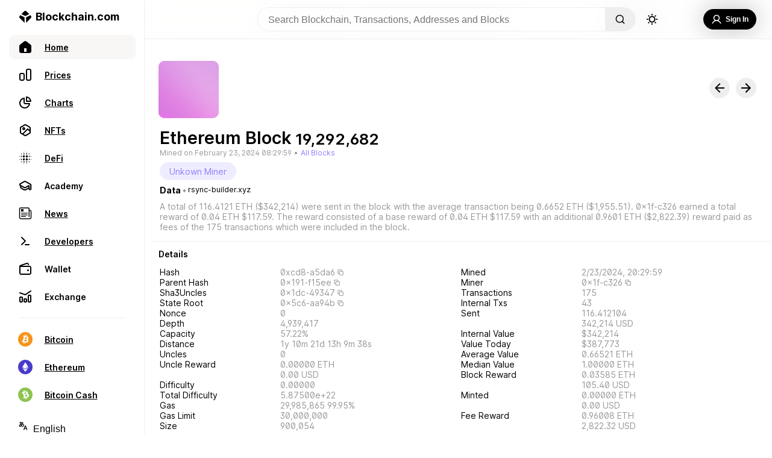

--- FILE ---
content_type: text/html; charset=utf-8
request_url: https://www.blockchain.com/explorer/blocks/eth/19292682
body_size: 186531
content:
<!DOCTYPE html><html lang="en"><head><meta name="viewport" content="width=device-width"/><meta charSet="utf-8"/><title>Blockchain.com Explorer | BCH | ETH | BCH</title><meta name="apple-mobile-web-app-capable" content="yes"/><meta content="block explorer, bitcoin explorer, blockchain explorer, transaction search, bitcoin address, ethereum address, ether, ethereum blockchain, ethereum transaction, ethereum unconfirmed transaction, ethereum explorer, etherscan" name="keywords"/><meta content="The easiest and most trusted transaction search engine and block explorer." name="description"/><meta content="https://www.blockchain.com/explorer/blocks/[asset]/[id]" property="og:url"/><meta content="website" property="og:type"/><meta content="Blockchain.com Explorer | BCH | ETH | BCH" property="og:title"/><meta content="The easiest and most trusted transaction search engine and block explorer." property="og:description"/><meta content="https://www.blockchain.com/explorer-frontend/_next/image?url=/images/explorer_og.png&amp;w=384&amp;q=75" property="og:image"/><meta content="Blockchain.com Explorer | BCH | ETH | BCH" property="og:image:alt"/><meta content="image/png" property="og:image:type"/><meta content="1200" property="og:image:width"/><meta content="630" property="og:image:height"/><link rel="icon" href="/explorer/_next/static/media/favicon.50daffc0.ico"/><meta name="next-head-count" content="16"/><script async="" src="https://coinzillatag.com/lib/display.js"></script><link rel="preload" href="/explorer/_next/static/css/36bce0c58e8dd654.css" as="style"/><link rel="stylesheet" href="/explorer/_next/static/css/36bce0c58e8dd654.css" data-n-g=""/><noscript data-n-css=""></noscript><script defer="" nomodule="" src="/explorer/_next/static/chunks/polyfills-5cd94c89d3acac5f.js"></script><script src="https://ssl.google-analytics.com/analytics.js" defer="" data-nscript="beforeInteractive"></script><script src="/explorer/_next/static/chunks/webpack-5347f9cfffd1cbf1.js" defer=""></script><script src="/explorer/_next/static/chunks/framework-f8115f7fae64930e.js" defer=""></script><script src="/explorer/_next/static/chunks/main-5fa9873c35b8a4fb.js" defer=""></script><script src="/explorer/_next/static/chunks/pages/_app-290ef65621f74d06.js" defer=""></script><script src="/explorer/_next/static/chunks/36bcf0ca-86f239611e1979fa.js" defer=""></script><script src="/explorer/_next/static/chunks/55033-5e790233424361d8.js" defer=""></script><script src="/explorer/_next/static/chunks/3940-e46036eed2a4a281.js" defer=""></script><script src="/explorer/_next/static/chunks/42298-00b5549209193e2e.js" defer=""></script><script src="/explorer/_next/static/chunks/44431-593dcf063edaa7b7.js" defer=""></script><script src="/explorer/_next/static/chunks/68325-a9e7e20d23bbf7cd.js" defer=""></script><script src="/explorer/_next/static/chunks/53079-b71b613668844589.js" defer=""></script><script src="/explorer/_next/static/chunks/63538-e771af0fa7862ce2.js" defer=""></script><script src="/explorer/_next/static/chunks/90921-2c6aad386d658c57.js" defer=""></script><script src="/explorer/_next/static/chunks/97820-625e39da487c6f29.js" defer=""></script><script src="/explorer/_next/static/chunks/62690-7793acbb9716e4a5.js" defer=""></script><script src="/explorer/_next/static/chunks/60095-cf3b177d1c169cfb.js" defer=""></script><script src="/explorer/_next/static/chunks/55681-67ff1e3ec1eaad5e.js" defer=""></script><script src="/explorer/_next/static/chunks/84789-5843ca7891cd9f7e.js" defer=""></script><script src="/explorer/_next/static/chunks/51036-82b95f42990c2485.js" defer=""></script><script src="/explorer/_next/static/chunks/pages/blocks/%5Basset%5D/%5Bid%5D-1e434a12bdd9638f.js" defer=""></script><script src="/explorer/_next/static/c4a5e8d/_buildManifest.js" defer=""></script><script src="/explorer/_next/static/c4a5e8d/_ssgManifest.js" defer=""></script><script src="/explorer/_next/static/c4a5e8d/_middlewareManifest.js" defer=""></script><style data-styled="" data-styled-version="5.3.3">.dZVmhO{--animation-frame:move 0.5s ease;display:none;position:fixed;bottom:0px;right:40px;-webkit-flex-direction:column;-ms-flex-direction:column;flex-direction:column;height:auto;width:500px;border-top-left-radius:10px;border-top-right-radius:10px;border:1px solid #eee;border-bottom:none;z-index:101;background-color:rgba(255,255,255,0.95);border-top:1px solid #eee;color:#000000;max-height:200px;-webkit-transition:max-height 0.5s ease;transition:max-height 0.5s ease;-webkit-animation:move 0.5s ease;animation:move 0.5s ease;}/*!sc*/
@-webkit-keyframes move{from{-webkit-transform:translate(0px,100px);-ms-transform:translate(0px,100px);transform:translate(0px,100px);}to{-webkit-transform:translate(0px,0px);-ms-transform:translate(0px,0px);transform:translate(0px,0px);}}/*!sc*/
@keyframes move{from{-webkit-transform:translate(0px,100px);-ms-transform:translate(0px,100px);transform:translate(0px,100px);}to{-webkit-transform:translate(0px,0px);-ms-transform:translate(0px,0px);transform:translate(0px,0px);}}/*!sc*/
@supports ((-webkit-backdrop-filter:none) or (backdrop-filter:none)){.dZVmhO{background-color:rgba(255,255,255,0.8);-webkit-backdrop-filter:blur(60px);-webkit-backdrop-filter:blur(60px);backdrop-filter:blur(60px);}}/*!sc*/
@media (max-width:836px){.dZVmhO{left:0px;top:auto;margin-bottom:calc(env(safe-area-inset-bottom) + 80px);width:100%;height:auto;max-height:200px;-webkit-animation:move 0.5s ease;animation:move 0.5s ease;-webkit-transition:none;transition:none;}@-webkit-keyframes move{from{-webkit-transform:translate(0px,100%);-ms-transform:translate(0px,100%);transform:translate(0px,100%);z-index:0;}to{-webkit-transform:translate(0px,0px);-ms-transform:translate(0px,0px);transform:translate(0px,0px);z-index:101;}}@keyframes move{from{-webkit-transform:translate(0px,100%);-ms-transform:translate(0px,100%);transform:translate(0px,100%);z-index:0;}to{-webkit-transform:translate(0px,0px);-ms-transform:translate(0px,0px);transform:translate(0px,0px);z-index:101;}}}/*!sc*/
@media (max-width:450px){.dZVmhO{margin-bottom:calc(env(safe-area-inset-bottom) + 60px);height:auto;}}/*!sc*/
data-styled.g3[id="sc-5434d17b-0"]{content:"dZVmhO,"}/*!sc*/
.dfIKoQ{display:none;}/*!sc*/
@media (min-width:836px){.dfIKoQ{display:-webkit-box;display:-webkit-flex;display:-ms-flexbox;display:flex;-webkit-flex-direction:row;-ms-flex-direction:row;flex-direction:row;-webkit-box-pack:justify;-webkit-justify-content:space-between;-ms-flex-pack:justify;justify-content:space-between;-webkit-align-items:center;-webkit-box-align:center;-ms-flex-align:center;align-items:center;margin:0px 15px 0px 15px;}}/*!sc*/
data-styled.g4[id="sc-5434d17b-1"]{content:"dfIKoQ,"}/*!sc*/
.hOfRMg{width:25px;height:14px;margin:10px 0px;-webkit-align-self:center;-ms-flex-item-align:center;align-self:center;background-image:url('/explorer/_next/static/media/expandicon.ee1737ec.svg');background-position:center;background-size:contain;background-repeat:no-repeat;-webkit-flex-shrink:0;-ms-flex-negative:0;flex-shrink:0;cursor:pointer;}/*!sc*/
.hOfRMg:hover{-webkit-transform:scale(1.1);-ms-transform:scale(1.1);transform:scale(1.1);opacity:0.7;-webkit-transition:0.2s;transition:0.2s;}/*!sc*/
data-styled.g5[id="sc-5434d17b-2"]{content:"hOfRMg,"}/*!sc*/
.dcciJi{display:-webkit-box;display:-webkit-flex;display:-ms-flexbox;display:flex;font-weight:600;font-size:16px;line-height:19px;-webkit-user-select:none;-moz-user-select:none;-ms-user-select:none;user-select:none;overflow:hidden;display:-webkit-box;-webkit-line-clamp:2;-webkit-box-orient:vertical;}/*!sc*/
@media (max-width:836px){.dcciJi{font-size:14px;line-height:17px;max-height:34px;}}/*!sc*/
data-styled.g6[id="sc-5434d17b-3"]{content:"dcciJi,"}/*!sc*/
.fFunzI{display:-webkit-box;display:-webkit-flex;display:-ms-flexbox;display:flex;-webkit-flex-direction:row;-ms-flex-direction:row;flex-direction:row;-webkit-align-items:center;-webkit-box-align:center;-ms-flex-align:center;align-items:center;-webkit-box-pack:justify;-webkit-justify-content:space-between;-ms-flex-pack:justify;justify-content:space-between;padding:15px 50px 15px 15px;}/*!sc*/
@media (max-width:836px){.fFunzI{padding-bottom:0px;}}/*!sc*/
data-styled.g7[id="sc-5434d17b-4"]{content:"fFunzI,"}/*!sc*/
.eVmyly{width:12px;height:14px;cursor:pointer;margin:0px 20px;-webkit-flex-shrink:0;-ms-flex-negative:0;flex-shrink:0;background-color:#000000;-webkit-mask-image:url("/explorer/_next/static/media/playicon.c53f45ef.svg");mask-image:url("/explorer/_next/static/media/playicon.c53f45ef.svg");-webkit-mask-repeat:no-repeat;mask-repeat:no-repeat;-webkit-mask-size:contain;mask-size:contain;-webkit-mask-position:center;mask-position:center;}/*!sc*/
.eVmyly:hover{opacity:0.7;-webkit-transition:0.3s;transition:0.3s;}/*!sc*/
@media (max-width:836px){.eVmyly{margin:0;width:12px;height:18px;margin-top:5px;}.eVmyly:hover{opacity:0.7;-webkit-transition:0s;transition:0s;}}/*!sc*/
data-styled.g8[id="sc-5434d17b-5"]{content:"eVmyly,"}/*!sc*/
.vYvic{width:20px;height:20px;display:box;-webkit-flex-shrink:0;-ms-flex-negative:0;flex-shrink:0;background-image:url('/explorer/_next/static/media/closeicon.e9d67713.svg');background-position:center;background-size:contain;background-repeat:no-repeat;cursor:pointer;}/*!sc*/
.vYvic:hover{-webkit-transform:scale(1);-ms-transform:scale(1);transform:scale(1);opacity:0.7;-webkit-transition:0.2s;transition:0.2s;}/*!sc*/
@media (max-width:836px){.vYvic{display:-webkit-box;display:-webkit-flex;display:-ms-flexbox;display:flex;-webkit-align-self:center;-ms-flex-item-align:center;align-self:center;}}/*!sc*/
data-styled.g9[id="sc-5434d17b-6"]{content:"vYvic,"}/*!sc*/
.POZLo{display:none;}/*!sc*/
@media (max-width:836px){.POZLo{display:inherit;-webkit-flex-direction:row;-ms-flex-direction:row;flex-direction:row;-webkit-box-pack:justify;-webkit-justify-content:space-between;-ms-flex-pack:justify;justify-content:space-between;-webkit-align-items:center;-webkit-box-align:center;-ms-flex-align:center;align-items:center;padding:0px 15px 5px 15px;}}/*!sc*/
data-styled.g10[id="sc-5434d17b-7"]{content:"POZLo,"}/*!sc*/
@media (max-width:836px){.zJFGk{display:-webkit-box;display:-webkit-flex;display:-ms-flexbox;display:flex;-webkit-align-self:center;-ms-flex-item-align:center;align-self:center;padding-right:15px;-webkit-box-pack:start;-webkit-justify-content:start;-ms-flex-pack:start;justify-content:start;}}/*!sc*/
data-styled.g11[id="sc-5434d17b-8"]{content:"zJFGk,"}/*!sc*/
@media (max-width:836px){.gKQqRE{-webkit-align-self:center;-ms-flex-item-align:center;align-self:center;padding-left:15px;}}/*!sc*/
data-styled.g12[id="sc-5434d17b-9"]{content:"gKQqRE,"}/*!sc*/
.eXQPyO{display:-webkit-box;display:-webkit-flex;display:-ms-flexbox;display:flex;-webkit-box-pack:end;-webkit-justify-content:end;-ms-flex-pack:end;justify-content:end;-webkit-align-items:center;-webkit-box-align:center;-ms-flex-align:center;align-items:center;-webkit-box-pack:justify;-webkit-justify-content:space-between;-ms-flex-pack:justify;justify-content:space-between;width:100%;}/*!sc*/
data-styled.g13[id="sc-5434d17b-10"]{content:"eXQPyO,"}/*!sc*/
.PYVnR{--mobile-duration-view:none;display:-webkit-box;display:-webkit-flex;display:-ms-flexbox;display:flex;-webkit-box-pack:start;-webkit-justify-content:flex-start;-ms-flex-pack:start;justify-content:flex-start;color:#888;font-weight:400;font-size:12px;line-height:15px;margin-right:7px;-webkit-user-select:none;-moz-user-select:none;-ms-user-select:none;user-select:none;}/*!sc*/
@media (max-width:836px){.PYVnR{display:none;}}/*!sc*/
data-styled.g14[id="sc-5434d17b-11"]{content:"PYVnR,"}/*!sc*/
.dQWEmG{display:-webkit-box;display:-webkit-flex;display:-ms-flexbox;display:flex;width:35px;padding-right:3px;-webkit-box-pack:start;-webkit-justify-content:start;-ms-flex-pack:start;justify-content:start;}/*!sc*/
data-styled.g15[id="sc-5434d17b-12"]{content:"dQWEmG,"}/*!sc*/
.dHEbko{display:-webkit-box;display:-webkit-flex;display:-ms-flexbox;display:flex;padding-left:3px;-webkit-box-pack:end;-webkit-justify-content:end;-ms-flex-pack:end;justify-content:end;}/*!sc*/
data-styled.g16[id="sc-5434d17b-13"]{content:"dHEbko,"}/*!sc*/
.hIEkgi{--mobile-seek-before-width:0;--seek-before-width:0;--seek-before-color:#7349f2;--bg:#7349f233;--knob:#000000;-webkit-appearance:none;-moz-appearance:none;appearance:none;width:100%;background:var(--bg);position:relative;height:4px;outline:none;cursor:pointer;border-radius:2px;-webkit-transition:all 0.2s;transition:all 0.2s;}/*!sc*/
.hIEkgi:hover{-webkit-filter:brightness(120%);filter:brightness(120%);}/*!sc*/
.hIEkgi::-webkit-slider-runnable-track{position:relative;width:100%;outline:none;}/*!sc*/
.hIEkgi::before{content:'';height:4px;width:var(--seek-before-width);background-color:var(--seek-before-color);position:absolute;top:0;left:0;border-radius:2px;z-index:2;cursor:pointer;}/*!sc*/
.hIEkgi::before:hover{-webkit-filter:brightness(120%);filter:brightness(120%);}/*!sc*/
.hIEkgi::-webkit-slider-thumb{-webkit-appearance:none;height:10px;width:10px;border-radius:50%;border:none;background-color:var(--knob);cursor:pointer;position:relative;z-index:3;box-sizing:border-box;-webkit-transition:all 0.3s;transition:all 0.3s;}/*!sc*/
.hIEkgi::-webkit-slider-thumb:hover{-webkit-transform:scale(1.2);-ms-transform:scale(1.2);transform:scale(1.2);}/*!sc*/
.hIEkgi:active::-webkit-slider-thumb{-webkit-transform:scale(1.5);-ms-transform:scale(1.5);transform:scale(1.5);-webkit-transition:all 0.3s;transition:all 0.3s;}/*!sc*/
.hIEkgi::-moz-range-track{background:var(--bg);position:relative;width:100%;height:4px;outline:none;}/*!sc*/
.hIEkgi::-moz-range-progress{background-color:var(--seek-before-color);border-top-left-radius:10px;border-bottom-left-radius:10px;height:4px;}/*!sc*/
.hIEkgi::-moz-range-thumb{height:10px;width:10px;border-radius:50%;border:transparent;background-color:var(--knob);cursor:pointer;position:relative;z-index:3;box-sizing:border-box;}/*!sc*/
.hIEkgi::-moz-range-thumb:hover{-webkit-transform:scale(1.2);-ms-transform:scale(1.2);transform:scale(1.2);}/*!sc*/
.hIEkgi:active::-moz-range-thumb{-webkit-transform:scale(1.5);-ms-transform:scale(1.5);transform:scale(1.5);-webkit-transition:all 0.3s;transition:all 0.3s;}/*!sc*/
@media (max-width:836px){.hIEkgi{left:-3px;width:107%;bottom:-2px;position:absolute;}.hIEkgi::before{width:var(--mobile-seek-before-width);}.hIEkgi::-webkit-slider-runnable-track{position:relative;display:-webkit-box;display:-webkit-flex;display:-ms-flexbox;display:flex;-webkit-box-pack:start;-webkit-justify-content:start;-ms-flex-pack:start;justify-content:start;height:20px;}.hIEkgi::-webkit-slider-thumb{height:35px;width:35px;margin-top:-8px;padding:14px;margin-left:-3%;background-clip:content-box;box-shadow:none;-webkit-transition:all 0.3s;transition:all 0.3s;}.hIEkgi::-webkit-slider-thumb:active{-webkit-transform:scale(4);-ms-transform:scale(4);transform:scale(4);}.hIEkgi::-webkit-slider-thumb:hover{-webkit-transform:default;-ms-transform:default;transform:default;}}/*!sc*/
data-styled.g17[id="sc-5434d17b-14"]{content:"hIEkgi,"}/*!sc*/
.enfTup{display:-webkit-box;display:-webkit-flex;display:-ms-flexbox;display:flex;cursor:pointer;-webkit-flex-direction:row;-ms-flex-direction:row;flex-direction:row;-webkit-align-items:center;-webkit-box-align:center;-ms-flex-align:center;align-items:center;-webkit-box-pack:center;-webkit-justify-content:center;-ms-flex-pack:center;justify-content:center;-webkit-user-select:none;-moz-user-select:none;-ms-user-select:none;user-select:none;-webkit-tap-highlight-color:rgba(0,0,0,0);background-color:#000000;color:#fff;opacity:100%;border:none;padding:10px 13px;border-radius:30px;font-weight:600;font-size:12px;margin:10px 0px;height:34px;min-width:-webkit-max-content;min-width:-moz-max-content;min-width:max-content;}/*!sc*/
.enfTup:hover{background-color:rgba(0,0,0,0.7);-webkit-transition:0.3s;transition:0.3s;}/*!sc*/
data-styled.g38[id="sc-fcce043f-5"]{content:"enfTup,"}/*!sc*/
.gOUTvE{display:-webkit-box;display:-webkit-flex;display:-ms-flexbox;display:flex;width:50%;height:14px;-webkit-box-pack:justify;-webkit-justify-content:space-between;-ms-flex-pack:justify;justify-content:space-between;-webkit-align-items:center;-webkit-box-align:center;-ms-flex-align:center;align-items:center;}/*!sc*/
@media (max-width:836px){.gOUTvE{display:none;}}/*!sc*/
data-styled.g44[id="sc-a2b0d300-0"]{content:"gOUTvE,"}/*!sc*/
.kbAEEi{width:12px;height:14px;cursor:pointer;margin:0px 20px;-webkit-flex-shrink:0;-ms-flex-negative:0;flex-shrink:0;background-color:#000000;-webkit-mask-image:url("/explorer/_next/static/media/playicon.c53f45ef.svg");mask-image:url("/explorer/_next/static/media/playicon.c53f45ef.svg");-webkit-mask-repeat:no-repeat;mask-repeat:no-repeat;-webkit-mask-size:contain;mask-size:contain;-webkit-mask-position:center;mask-position:center;}/*!sc*/
.kbAEEi:hover{opacity:0.7;-webkit-transition:0.3s;transition:0.3s;}/*!sc*/
data-styled.g45[id="sc-a2b0d300-1"]{content:"kbAEEi,"}/*!sc*/
.fYSqNn{width:20px;height:16px;cursor:pointer;-webkit-transition:-webkit-transform 300ms;-webkit-transition:transform 300ms;transition:transform 300ms;-webkit-flex-shrink:0;-ms-flex-negative:0;flex-shrink:0;background-color:#000000;-webkit-mask-image:url("/explorer/_next/static/media/previcon.f78456a1.svg");mask-image:url("/explorer/_next/static/media/previcon.f78456a1.svg");-webkit-mask-repeat:no-repeat;mask-repeat:no-repeat;-webkit-mask-size:contain;mask-size:contain;-webkit-mask-position:center;mask-position:center;}/*!sc*/
.fYSqNn:hover{opacity:0.7;-webkit-transition:0.2s;transition:0.2s;}/*!sc*/
data-styled.g46[id="sc-a2b0d300-2"]{content:"fYSqNn,"}/*!sc*/
.PrbcY{width:20px;height:16px;cursor:pointer;-webkit-transition:-webkit-transform 300ms;-webkit-transition:transform 300ms;transition:transform 300ms;-webkit-flex-shrink:0;-ms-flex-negative:0;flex-shrink:0;background-color:#000000;-webkit-mask-image:url("/explorer/_next/static/media/nexticon.1bcb2356.svg");mask-image:url("/explorer/_next/static/media/nexticon.1bcb2356.svg");-webkit-mask-repeat:no-repeat;mask-repeat:no-repeat;background-size:contain;-webkit-mask-position:center;mask-position:center;}/*!sc*/
.PrbcY:hover{opacity:0.7;-webkit-transition:0.2s;transition:0.2s;}/*!sc*/
data-styled.g47[id="sc-a2b0d300-3"]{content:"PrbcY,"}/*!sc*/
.dwdeVc{display:-webkit-box;display:-webkit-flex;display:-ms-flexbox;display:flex;}/*!sc*/
data-styled.g48[id="sc-a2b0d300-4"]{content:"dwdeVc,"}/*!sc*/
.cMhfXF{width:21px;height:16px;margin:0px 20px;cursor:pointer;z-index:3;-webkit-transition:-webkit-transform 100ms;-webkit-transition:transform 100ms;transition:transform 100ms;-webkit-flex-shrink:0;-ms-flex-negative:0;flex-shrink:0;background-color:#000000;-webkit-mask-image:url("/explorer/_next/static/media/volumeicon.40f98892.svg");mask-image:url("/explorer/_next/static/media/volumeicon.40f98892.svg");-webkit-mask-repeat:no-repeat;mask-repeat:no-repeat;background-size:contain;-webkit-mask-position:center;mask-position:center;}/*!sc*/
.cMhfXF:hover{opacity:0.7;-webkit-transition:0.1s;transition:0.1s;}/*!sc*/
data-styled.g49[id="sc-a2b0d300-5"]{content:"cMhfXF,"}/*!sc*/
.cJlBQg{--volume-display:hidden;--before-level:75%;position:absolute;visibility:var(--volume-display);-webkit-appearance:none;-moz-appearance:none;appearance:none;--webkit-apearance:none;width:150px;height:30px;outline:none;overflow:hidden;background:#fff;border-radius:15px;-webkit-transform:rotate(-90deg) translate(100px,-46px);-ms-transform:rotate(-90deg) translate(100px,-46px);transform:rotate(-90deg) translate(100px,-46px);-webkit-transition:visibility 0.3s;transition:visibility 0.3s;cursor:pointer;}/*!sc*/
.cJlBQg::-webkit-slider-runnable-track{background:#eee;position:relative;height:4px;margin:16px;border-radius:15px;outline:none;}/*!sc*/
.cJlBQg::before{content:'';height:4px;width:var(--before-level);background-color:#000000;position:absolute;border-radius:2px;-webkit-transform:translate(17px,13px);-ms-transform:translate(17px,13px);transform:translate(17px,13px);z-index:2;}/*!sc*/
.cJlBQg::-webkit-slider-thumb{-webkit-appearance:none;background:#000000;width:10px;height:10px;border-radius:5px;margin-top:-3px;z-index:3;}/*!sc*/
.cJlBQg::-webkit-slider-thumb:hover{-webkit-transform:scale(1.3);-ms-transform:scale(1.3);transform:scale(1.3);}/*!sc*/
.cJlBQg::-moz-range-track{background:#eee;position:relative;height:4px;border-radius:15px;outline:none;}/*!sc*/
.cJlBQg::-moz-range-progress{height:4px;background-color:#000000;border-top-left-radius:2px;border-bottom-left-radius:2px;}/*!sc*/
.cJlBQg::-moz-range-thumb{background-color:#000000;height:10px;width:10px;border-radius:5px;border:transparent;cursor:pointer;}/*!sc*/
.cJlBQg::-moz-range-thumb:hover{-webkit-transform:scale(1.1);-ms-transform:scale(1.1);transform:scale(1.1);}/*!sc*/
.cJlBQg:active::-moz-range-thumb{-webkit-transform:scale(1.2);-ms-transform:scale(1.2);transform:scale(1.2);-webkit-transition:all 0.3s;transition:all 0.3s;}/*!sc*/
data-styled.g50[id="sc-a2b0d300-6"]{content:"cJlBQg,"}/*!sc*/
.knptKs{display:-webkit-box;display:-webkit-flex;display:-ms-flexbox;display:flex;-webkit-flex-direction:row;-ms-flex-direction:row;flex-direction:row;min-height:100vh;color:#000000;width:100%;}/*!sc*/
data-styled.g51[id="sc-ebbe524c-0"]{content:"knptKs,"}/*!sc*/
.bAXwXy{display:-webkit-box;display:-webkit-flex;display:-ms-flexbox;display:flex;position:relative;margin:0px;-webkit-flex-direction:column;-ms-flex-direction:column;flex-direction:column;-webkit-flex:1;-ms-flex:1;flex:1;margin-top:64px;background-color:#fff;box-sizing:border-box;}/*!sc*/
@media (min-width:2561px){.bAXwXy{margin:0px auto;margin-top:64px;width:100%;}}/*!sc*/
@media (max-width:836px){.bAXwXy{border:none;margin:0;margin-top:52px;max-width:100vw;border-radius:0px;border:none;margin-bottom:100px;}}/*!sc*/
@media (max-width:450px){.bAXwXy{margin-bottom:70px;margin-top:52px;}}/*!sc*/
@media only screen and (min-width:0px) and (min-height:0px){.bAXwXy{padding-bottom:50px;}}/*!sc*/
@media only screen and (min-width:970px) and (min-height:0px){.bAXwXy{padding-bottom:90px;}}/*!sc*/
data-styled.g52[id="sc-fc1fa7d5-0"]{content:"bAXwXy,"}/*!sc*/
.bHPJrN{display:-webkit-box;display:-webkit-flex;display:-ms-flexbox;display:flex;-webkit-flex-direction:column;-ms-flex-direction:column;flex-direction:column;-webkit-align-items:flex-start;-webkit-box-align:flex-start;-ms-flex-align:flex-start;align-items:flex-start;-webkit-box-pack:center;-webkit-justify-content:center;-ms-flex-pack:center;justify-content:center;overflow:hidden;width:calc(100vw - 240px);position:fixed;top:0px;z-index:100;box-sizing:border-box;border-bottom:1px solid #eee;background-color:rgba(255,255,255,0.95);}/*!sc*/
@supports ((-webkit-backdrop-filter:none) or (backdrop-filter:none)){.bHPJrN{background-color:rgba(255,255,255,0.7);-webkit-backdrop-filter:blur(20px);-webkit-backdrop-filter:blur(20px);backdrop-filter:blur(20px);}}/*!sc*/
@media (max-width:836px){.bHPJrN{width:100vw;}}/*!sc*/
data-styled.g53[id="sc-19e44e00-0"]{content:"bHPJrN,"}/*!sc*/
.cXTpEP{border-radius:30px;height:22px;width:22px;background-image:url('/explorer/_next/static/media/sunUpdated.03264577.svg');background-position:center;background-size:contain;background-repeat:no-repeat;cursor:pointer;border:none;margin-left:1rem;}/*!sc*/
.cXTpEP:hover{-webkit-transition:all 0.2s ease-in;transition:all 0.2s ease-in;opacity:0.5;}/*!sc*/
@media (max-width:836px){.cXTpEP{height:25px;width:25px;margin-right:8px;}}/*!sc*/
data-styled.g54[id="sc-19e44e00-1"]{content:"cXTpEP,"}/*!sc*/
.hKVDUW{color:#000000;background-color:rgba(0,0,0,0);border:none;width:45vw;box-sizing:border-box;max-width:750px;font-size:1rem;overflow:hidden;height:40px;background:rgba(255,255,255,0.4);padding:0px 5px 0px 17px;}/*!sc*/
.hKVDUW:focus,.hKVDUW input:focus{outline:none;}/*!sc*/
data-styled.g55[id="sc-19e44e00-2"]{content:"hKVDUW,"}/*!sc*/
.eoiyGx{display:-webkit-box;display:-webkit-flex;display:-ms-flexbox;display:flex;width:calc(100% - 20px);height:40px;display:grid;grid-template-columns:1fr max-content 1fr;gap:0px 5px;padding:12px 0px;margin:0px 10px;}/*!sc*/
@media (max-width:836px){.eoiyGx{display:-webkit-box;display:-webkit-flex;display:-ms-flexbox;display:flex;-webkit-flex-direction:row;-ms-flex-direction:row;flex-direction:row;position:relative;margin:0px;}}/*!sc*/
@media (max-width:836px){.eoiyGx{padding:6px 15px;-webkit-box-pack:start;-webkit-justify-content:flex-start;-ms-flex-pack:start;justify-content:flex-start;}}/*!sc*/
data-styled.g56[id="sc-19e44e00-3"]{content:"eoiyGx,"}/*!sc*/
.jFJFzh{display:-webkit-box;display:-webkit-flex;display:-ms-flexbox;display:flex;-webkit-align-items:center;-webkit-box-align:center;-ms-flex-align:center;align-items:center;-webkit-box-pack:center;-webkit-justify-content:center;-ms-flex-pack:center;justify-content:center;}/*!sc*/
@media (max-width:836px){.jFJFzh{position:absolute;-webkit-flex-direction:row-reverse;-ms-flex-direction:row-reverse;flex-direction:row-reverse;-webkit-box-pack:start;-webkit-justify-content:flex-start;-ms-flex-pack:start;justify-content:flex-start;top:10px;right:0px;left:10px;}}/*!sc*/
data-styled.g57[id="sc-19e44e00-4"]{content:"jFJFzh,"}/*!sc*/
.QqtMP{display:-webkit-box;display:-webkit-flex;display:-ms-flexbox;display:flex;-webkit-align-items:center;-webkit-box-align:center;-ms-flex-align:center;align-items:center;-webkit-box-pack:end;-webkit-justify-content:flex-end;-ms-flex-pack:end;justify-content:flex-end;position:relative;position:absolute;right:10px;width:100%;}/*!sc*/
data-styled.g58[id="sc-19e44e00-5"]{content:"QqtMP,"}/*!sc*/
.eGQsTx{display:-webkit-box;display:-webkit-flex;display:-ms-flexbox;display:flex;-webkit-flex-direction:row;-ms-flex-direction:row;flex-direction:row;margin:0px;padding:0px;height:40px;}/*!sc*/
data-styled.g59[id="sc-19e44e00-6"]{content:"eGQsTx,"}/*!sc*/
.frIqWO{overflow:hidden;border-radius:2rem;margin:0px 0px;border:1px solid #eee;display:-webkit-box;display:-webkit-flex;display:-ms-flexbox;display:flex;-webkit-flex-direction:row;-ms-flex-direction:row;flex-direction:row;position:relative;}/*!sc*/
@media (max-width:836px){.frIqWO{display:none;}}/*!sc*/
data-styled.g60[id="sc-19e44e00-7"]{content:"frIqWO,"}/*!sc*/
.jyzBH{display:-webkit-box;display:-webkit-flex;display:-ms-flexbox;display:flex;-webkit-align-items:center;-webkit-box-align:center;-ms-flex-align:center;align-items:center;-webkit-box-pack:center;-webkit-justify-content:center;-ms-flex-pack:center;justify-content:center;-webkit-text-decoration:none;text-decoration:none;color:inherit;}/*!sc*/
@media (min-width:837px){.jyzBH{display:none;}}/*!sc*/
data-styled.g61[id="sc-19e44e00-8"]{content:"jyzBH,"}/*!sc*/
.gddKGk{width:16px;height:16px;background-color:#000000;-webkit-mask-image:url('/explorer/_next/static/media/magGlass.d61ba0e4.svg');mask-image:url('/explorer/_next/static/media/magGlass.d61ba0e4.svg');-webkit-mask-size:contain;mask-size:contain;-webkit-mask-repeat:no-repeat;mask-repeat:no-repeat;border:none;}/*!sc*/
data-styled.g63[id="sc-19e44e00-10"]{content:"gddKGk,"}/*!sc*/
.laQGgN{cursor:pointer;width:30px;position:absolute;pointer-events:auto;right:110px;top:2px;font-size:1rem;border-radius:20px;height:35px;opacity:0;border:none;padding:0px 5px 0px 15px;z-index:5;background-color:#fff;border:none;color:#000000;}/*!sc*/
.laQGgN:focus{width:calc(98% - 110px);right:110px;-webkit-transition:background-Color,width 0.5s;transition:background-Color,width 0.5s;opacity:1;border:1px solid #eee;margin-left:0px;margin-right:0px;}/*!sc*/
.laQGgN:focus,.laQGgN input:focus{outline:none;}/*!sc*/
data-styled.g64[id="sc-19e44e00-11"]{content:"laQGgN,"}/*!sc*/
.hnKunc{height:30px;width:30px;border-radius:30px;display:-webkit-box;display:-webkit-flex;display:-ms-flexbox;display:flex;-webkit-flex-direction:column;-ms-flex-direction:column;flex-direction:column;margin-right:8px;-webkit-box-pack:center;-webkit-justify-content:center;-ms-flex-pack:center;justify-content:center;-webkit-align-items:center;-webkit-box-align:center;-ms-flex-align:center;align-items:center;box-sizing:border-box;}/*!sc*/
data-styled.g65[id="sc-19e44e00-12"]{content:"hnKunc,"}/*!sc*/
.kukeaQ{all:unset;width:50px;height:100%;box-sizing:border-box;border:none;background-color:#eee;cursor:pointer;-webkit-mask-repeat:no-repeat;mask-repeat:no-repeat;display:grid;place-items:center;right:0px;}/*!sc*/
.kukeaQ:hover{-webkit-transition:all 0.2s ease-in;transition:all 0.2s ease-in;background-color:rgba(0,0,0,0.1);}/*!sc*/
data-styled.g66[id="sc-19e44e00-13"]{content:"kukeaQ,"}/*!sc*/
.dZVNBM{display:-webkit-box;display:-webkit-flex;display:-ms-flexbox;display:flex;-webkit-flex-direction:column;-ms-flex-direction:column;flex-direction:column;-webkit-align-items:center;-webkit-box-align:center;-ms-flex-align:center;align-items:center;-webkit-box-pack:center;-webkit-justify-content:center;-ms-flex-pack:center;justify-content:center;justify-self:flex-end;height:40px;margin:0px 15px 0px 5px;}/*!sc*/
data-styled.g67[id="sc-19e44e00-14"]{content:"dZVNBM,"}/*!sc*/
@media (max-width:450px){.jKNkOI{display:none;}}/*!sc*/
data-styled.g68[id="sc-19e44e00-15"]{content:"jKNkOI,"}/*!sc*/
.gxwbTL{display:contents;}/*!sc*/
@media (min-width:837px){.gxwbTL{display:none;}}/*!sc*/
data-styled.g69[id="sc-19e44e00-16"]{content:"gxwbTL,"}/*!sc*/
.jkzwRl{display:contents;}/*!sc*/
@media (max-width:836px){.jkzwRl{display:none;}}/*!sc*/
data-styled.g70[id="sc-19e44e00-17"]{content:"jkzwRl,"}/*!sc*/
.gUUYVx{position:absolute;right:0px;top:0px;height:30px;left:0px;width:100%;pointer-events:none;}/*!sc*/
data-styled.g71[id="sc-19e44e00-18"]{content:"gUUYVx,"}/*!sc*/
.flXNkG{width:20px;height:20px;background-color:#000000;-webkit-mask-image:url('/explorer/_next/static/media/magGlass.d61ba0e4.svg');mask-image:url('/explorer/_next/static/media/magGlass.d61ba0e4.svg');-webkit-mask-position:center;mask-position:center;-webkit-mask-repeat:no-repeat;mask-repeat:no-repeat;-webkit-mask-size:contain;mask-size:contain;display:-webkit-inline-box;display:-webkit-inline-flex;display:-ms-inline-flexbox;display:inline-flex;margin:0px 0px 0px 0px;}/*!sc*/
.kwerET{width:16.67px;height:16.67px;background-color:#fff;-webkit-mask-image:url('/explorer/_next/static/media/userIcon.04370d75.svg');mask-image:url('/explorer/_next/static/media/userIcon.04370d75.svg');-webkit-mask-position:center;mask-position:center;-webkit-mask-repeat:no-repeat;mask-repeat:no-repeat;-webkit-mask-size:contain;mask-size:contain;display:-webkit-inline-box;display:-webkit-inline-flex;display:-ms-inline-flexbox;display:inline-flex;margin:0px 7px 0px 0px;}/*!sc*/
.hZonxI{width:10px;height:10px;background-color:#999999;-webkit-mask-image:url('/explorer/_next/static/media/copy.f3aae740.svg');mask-image:url('/explorer/_next/static/media/copy.f3aae740.svg');-webkit-mask-position:center;mask-position:center;-webkit-mask-repeat:no-repeat;mask-repeat:no-repeat;-webkit-mask-size:contain;mask-size:contain;display:-webkit-inline-box;display:-webkit-inline-flex;display:-ms-inline-flexbox;display:inline-flex;margin:0px 0px 0px 0px;}/*!sc*/
data-styled.g72[id="sc-8596172d-0"]{content:"flXNkG,kwerET,hZonxI,"}/*!sc*/
.cPWSnJ{position:fixed;top:0;left:0;width:240px;min-width:240px;height:100%;display:-webkit-box;display:-webkit-flex;display:-ms-flexbox;display:flex;-webkit-flex-direction:column;-ms-flex-direction:column;flex-direction:column;-webkit-align-items:center;-webkit-box-align:center;-ms-flex-align:center;align-items:center;-webkit-box-pack:start;-webkit-justify-content:flex-start;-ms-flex-pack:start;justify-content:flex-start;background-color:#fff;box-sizing:border-box;border-right:1px solid #eee;}/*!sc*/
@media (max-width:836px){.cPWSnJ{top:unset;bottom:0;left:0;height:80px;width:100vw;max-width:100vw;padding-bottom:env(safe-area-inset-bottom);z-index:300;-webkit-flex-direction:row;-ms-flex-direction:row;flex-direction:row;-webkit-box-pack:center;-webkit-justify-content:center;-ms-flex-pack:center;justify-content:center;box-sizing:content-box;background-color:rgba(255,255,255,0.95);}@supports ((-webkit-backdrop-filter:none) or (backdrop-filter:none)){.cPWSnJ{background-color:rgba(255,255,255,0.7);-webkit-backdrop-filter:blur(20px);-webkit-backdrop-filter:blur(20px);backdrop-filter:blur(20px);}}}/*!sc*/
@media (max-width:450px){.cPWSnJ{height:60px;}}/*!sc*/
data-styled.g73[id="sc-36b3c2e6-0"]{content:"cPWSnJ,"}/*!sc*/
.eGjAaF{position:relative;display:-webkit-box;display:-webkit-flex;display:-ms-flexbox;display:flex;height:100%;width:240px;min-width:240px;overflow:hidden;}/*!sc*/
@media (max-width:836px){.eGjAaF{position:fixed;background:transparent;bottom:0;left:0;height:80px;width:100vw;max-width:100vw;z-index:300;-webkit-flex-direction:row;-ms-flex-direction:row;flex-direction:row;}}/*!sc*/
data-styled.g74[id="sc-36b3c2e6-1"]{content:"eGjAaF,"}/*!sc*/
.hHWvQP{display:none;}/*!sc*/
@media (min-width:837px){.hHWvQP{display:inherit;-webkit-flex-direction:inherit;-ms-flex-direction:inherit;flex-direction:inherit;width:100%;height:100%;-webkit-box-pack:inherit;-webkit-justify-content:inherit;-ms-flex-pack:inherit;justify-content:inherit;-webkit-align-items:inherit;-webkit-box-align:inherit;-ms-flex-align:inherit;align-items:inherit;overflow-y:hidden;}.hHWvQP::-webkit-scrollbar{width:8px;}.hHWvQP::-webkit-scrollbar-track{width:8px;margin-block:10px;background-color:#fff;}.hHWvQP::-webkit-scrollbar-thumb{background-color:#eee;border-radius:10px;width:8px;}.hHWvQP:hover,.hHWvQP:active,.hHWvQP:focus{overflow-y:auto;}}/*!sc*/
data-styled.g75[id="sc-36b3c2e6-2"]{content:"hHWvQP,"}/*!sc*/
.gesrfJ{display:none;}/*!sc*/
@media (max-width:836px){.gesrfJ{display:inherit;-webkit-flex-direction:inherit;-ms-flex-direction:inherit;flex-direction:inherit;width:100%;height:100%;-webkit-box-pack:inherit;-webkit-justify-content:inherit;-ms-flex-pack:inherit;justify-content:inherit;-webkit-align-items:inherit;-webkit-box-align:inherit;-ms-flex-align:inherit;align-items:inherit;}}/*!sc*/
data-styled.g76[id="sc-36b3c2e6-3"]{content:"gesrfJ,"}/*!sc*/
.kVdAmK{border:none;-webkit-user-select:none;-moz-user-select:none;-ms-user-select:none;user-select:none;display:-webkit-box;display:-webkit-flex;display:-ms-flexbox;display:flex;width:calc(100% - 59px);-webkit-flex-direction:row;-ms-flex-direction:row;flex-direction:row;-webkit-align-items:center;-webkit-box-align:center;-ms-flex-align:center;align-items:center;-webkit-box-pack:start;-webkit-justify-content:flex-start;-ms-flex-pack:start;justify-content:flex-start;padding:8px 15px;cursor:pointer;color:#000000;-webkit-text-decoration:none;text-decoration:none;margin:3px 0px;background-color:#F9F7F6;border-radius:9px;}/*!sc*/
@media (max-width:836px){.kVdAmK{-webkit-flex:1;-ms-flex:1;flex:1;width:unset;height:100%;padding:0;-webkit-flex-direction:column;-ms-flex-direction:column;flex-direction:column;-webkit-box-pack:center;-webkit-justify-content:center;-ms-flex-pack:center;justify-content:center;background-color:inherit;border-radius:0px;}}/*!sc*/
.kVdAmK:hover{background-color:#F9F7F6;}/*!sc*/
.gxiMuC{border:none;-webkit-user-select:none;-moz-user-select:none;-ms-user-select:none;user-select:none;display:-webkit-box;display:-webkit-flex;display:-ms-flexbox;display:flex;width:calc(100% - 59px);-webkit-flex-direction:row;-ms-flex-direction:row;flex-direction:row;-webkit-align-items:center;-webkit-box-align:center;-ms-flex-align:center;align-items:center;-webkit-box-pack:start;-webkit-justify-content:flex-start;-ms-flex-pack:start;justify-content:flex-start;padding:8px 15px;cursor:pointer;color:#000000;-webkit-text-decoration:none;text-decoration:none;margin:3px 0px;background-color:inherit;border-radius:9px;}/*!sc*/
@media (max-width:836px){.gxiMuC{-webkit-flex:1;-ms-flex:1;flex:1;width:unset;height:100%;padding:0;-webkit-flex-direction:column;-ms-flex-direction:column;flex-direction:column;-webkit-box-pack:center;-webkit-justify-content:center;-ms-flex-pack:center;justify-content:center;background-color:inherit;border-radius:0px;}}/*!sc*/
.gxiMuC:hover{background-color:#F9F7F6;}/*!sc*/
data-styled.g77[id="sc-36b3c2e6-4"]{content:"kVdAmK,gxiMuC,"}/*!sc*/
.eodsjz{border:none;-webkit-user-select:none;-moz-user-select:none;-ms-user-select:none;user-select:none;display:-webkit-box;display:-webkit-flex;display:-ms-flexbox;display:flex;width:calc(100% - 59px);-webkit-flex-direction:row;-ms-flex-direction:row;flex-direction:row;-webkit-align-items:center;-webkit-box-align:center;-ms-flex-align:center;align-items:center;-webkit-box-pack:start;-webkit-justify-content:flex-start;-ms-flex-pack:start;justify-content:flex-start;padding:8px 15px;cursor:pointer;color:#000000;-webkit-text-decoration:none;text-decoration:none;background-color:inherit;border-radius:50px;}/*!sc*/
@media (max-width:836px){.eodsjz{-webkit-flex:1;-ms-flex:1;flex:1;width:unset;height:100%;padding:0;-webkit-flex-direction:column;-ms-flex-direction:column;flex-direction:column;-webkit-box-pack:center;-webkit-justify-content:center;-ms-flex-pack:center;justify-content:center;background-color:inherit;border-radius:0px;}}/*!sc*/
.eodsjz:hover{background-color:#F9F7F6;}/*!sc*/
data-styled.g78[id="sc-36b3c2e6-5"]{content:"eodsjz,"}/*!sc*/
.bCwdE{width:24px;height:24px;background-color:#000000;-webkit-mask-image:url("/explorer/_next/static/media/homeSelected.23c42ba7.svg");mask-image:url("/explorer/_next/static/media/homeSelected.23c42ba7.svg");-webkit-mask-repeat:no-repeat;mask-repeat:no-repeat;-webkit-mask-position:center;mask-position:center;}/*!sc*/
@media (max-width:836px){.bCwdE{width:30px;height:30px;}}/*!sc*/
.ereXmm{width:24px;height:24px;background-color:#000000;-webkit-mask-image:url("/explorer/_next/static/media/prices.1d1fe584.svg");mask-image:url("/explorer/_next/static/media/prices.1d1fe584.svg");-webkit-mask-repeat:no-repeat;mask-repeat:no-repeat;-webkit-mask-position:center;mask-position:center;}/*!sc*/
@media (max-width:836px){.ereXmm{width:30px;height:30px;}}/*!sc*/
.bQoxjc{width:24px;height:24px;background-color:#000000;-webkit-mask-image:url("/explorer/_next/static/media/charts.29699b39.svg");mask-image:url("/explorer/_next/static/media/charts.29699b39.svg");-webkit-mask-repeat:no-repeat;mask-repeat:no-repeat;-webkit-mask-position:center;mask-position:center;}/*!sc*/
@media (max-width:836px){.bQoxjc{width:30px;height:30px;}}/*!sc*/
.kIrXMD{width:24px;height:24px;background-color:#000000;-webkit-mask-image:url("/explorer/_next/static/media/nfts.bf23d23f.svg");mask-image:url("/explorer/_next/static/media/nfts.bf23d23f.svg");-webkit-mask-repeat:no-repeat;mask-repeat:no-repeat;-webkit-mask-position:center;mask-position:center;}/*!sc*/
@media (max-width:836px){.kIrXMD{width:30px;height:30px;}}/*!sc*/
.kihOgX{width:24px;height:24px;background-color:#000000;-webkit-mask-image:url("/explorer/_next/static/media/getCrypto.42cdd6ef.svg");mask-image:url("/explorer/_next/static/media/getCrypto.42cdd6ef.svg");-webkit-mask-repeat:no-repeat;mask-repeat:no-repeat;-webkit-mask-position:center;mask-position:center;}/*!sc*/
@media (max-width:836px){.kihOgX{width:30px;height:30px;}}/*!sc*/
.gjljHX{width:24px;height:24px;background-color:#000000;-webkit-mask-image:url("/explorer/_next/static/media/more.74ac4485.svg");mask-image:url("/explorer/_next/static/media/more.74ac4485.svg");-webkit-mask-repeat:no-repeat;mask-repeat:no-repeat;-webkit-mask-position:center;mask-position:center;}/*!sc*/
@media (max-width:836px){.gjljHX{width:30px;height:30px;}}/*!sc*/
.fhHyBb{width:24px;height:24px;background-color:#000000;-webkit-mask-image:url("/explorer/_next/static/media/defi.3adfd91c.svg");mask-image:url("/explorer/_next/static/media/defi.3adfd91c.svg");-webkit-mask-repeat:no-repeat;mask-repeat:no-repeat;-webkit-mask-position:center;mask-position:center;}/*!sc*/
@media (max-width:836px){.fhHyBb{width:30px;height:30px;}}/*!sc*/
.kDCbFx{width:24px;height:24px;background-color:#000000;-webkit-mask-image:url("/explorer/_next/static/media/academy.b00f8de4.svg");mask-image:url("/explorer/_next/static/media/academy.b00f8de4.svg");-webkit-mask-repeat:no-repeat;mask-repeat:no-repeat;-webkit-mask-position:center;mask-position:center;}/*!sc*/
@media (max-width:836px){.kDCbFx{width:30px;height:30px;}}/*!sc*/
.jFTifz{width:24px;height:24px;background-color:#000000;-webkit-mask-image:url("/explorer/_next/static/media/news.1cac1582.svg");mask-image:url("/explorer/_next/static/media/news.1cac1582.svg");-webkit-mask-repeat:no-repeat;mask-repeat:no-repeat;-webkit-mask-position:center;mask-position:center;}/*!sc*/
@media (max-width:836px){.jFTifz{width:30px;height:30px;}}/*!sc*/
.hqYPCf{width:24px;height:24px;background-color:#000000;-webkit-mask-image:url("/explorer/_next/static/media/developers.e55820f5.svg");mask-image:url("/explorer/_next/static/media/developers.e55820f5.svg");-webkit-mask-repeat:no-repeat;mask-repeat:no-repeat;-webkit-mask-position:center;mask-position:center;}/*!sc*/
@media (max-width:836px){.hqYPCf{width:30px;height:30px;}}/*!sc*/
.kcNePF{width:24px;height:24px;background-color:#000000;-webkit-mask-image:url("/explorer/_next/static/media/wallet.863d27fb.svg");mask-image:url("/explorer/_next/static/media/wallet.863d27fb.svg");-webkit-mask-repeat:no-repeat;mask-repeat:no-repeat;-webkit-mask-position:center;mask-position:center;}/*!sc*/
@media (max-width:836px){.kcNePF{width:30px;height:30px;}}/*!sc*/
.fshPKi{width:24px;height:24px;background-color:#000000;-webkit-mask-image:url("/explorer/_next/static/media/exchange2.1450cb59.svg");mask-image:url("/explorer/_next/static/media/exchange2.1450cb59.svg");-webkit-mask-repeat:no-repeat;mask-repeat:no-repeat;-webkit-mask-position:center;mask-position:center;}/*!sc*/
@media (max-width:836px){.fshPKi{width:30px;height:30px;}}/*!sc*/
.bbZTvp{width:24px;height:24px;background-position:center;background-size:contain;background-repeat:no-repeat;background-image:url("/explorer/_next/static/media/btc.a6006067.png");}/*!sc*/
@media (max-width:836px){.bbZTvp{width:30px;height:30px;}}/*!sc*/
.bhEeux{width:24px;height:24px;background-position:center;background-size:contain;background-repeat:no-repeat;background-image:url("/explorer/_next/static/media/eth.8b071eb3.png");}/*!sc*/
@media (max-width:836px){.bhEeux{width:30px;height:30px;}}/*!sc*/
.cNsgIF{width:24px;height:24px;background-position:center;background-size:contain;background-repeat:no-repeat;background-image:url("/explorer/_next/static/media/bch.44ead056.svg");}/*!sc*/
@media (max-width:836px){.cNsgIF{width:30px;height:30px;}}/*!sc*/
data-styled.g79[id="sc-36b3c2e6-6"]{content:"bCwdE,ereXmm,bQoxjc,kIrXMD,kihOgX,gjljHX,fhHyBb,kDCbFx,jFTifz,hqYPCf,kcNePF,fshPKi,bbZTvp,bhEeux,cNsgIF,"}/*!sc*/
.jaavs{font-size:0.875rem;margin-left:20px;font-weight:600;}/*!sc*/
@media (max-width:836px){.jaavs{margin-left:0;font-size:0.9rem;margin-top:5px;}}/*!sc*/
@media (max-width:450px){.jaavs{font-size:0.7rem;font-weight:normal;}}/*!sc*/
data-styled.g80[id="sc-36b3c2e6-7"]{content:"jaavs,"}/*!sc*/
.bKckcl{display:-webkit-box;display:-webkit-flex;display:-ms-flexbox;display:flex;-webkit-align-items:center;-webkit-box-align:center;-ms-flex-align:center;align-items:center;-webkit-box-pack:center;-webkit-justify-content:center;-ms-flex-pack:center;justify-content:center;-webkit-text-decoration:none;text-decoration:none;color:inherit;height:60px;margin:0px 10px 0px 0px;}/*!sc*/
@media (max-width:836px){.bKckcl{display:none;}}/*!sc*/
data-styled.g82[id="sc-36b3c2e6-9"]{content:"bKckcl,"}/*!sc*/
.bqQSJP{width:20px;height:20px;margin-right:7px;background-color:#000000;-webkit-mask-image:url("/explorer/_next/static/media/logo.7e5cedb5.svg");mask-image:url("/explorer/_next/static/media/logo.7e5cedb5.svg");-webkit-mask-position:center;mask-position:center;-webkit-mask-repeat:no-repeat;mask-repeat:no-repeat;-webkit-mask-size:contain;mask-size:contain;}/*!sc*/
@media (max-width:836px){.bqQSJP{width:14px;height:14px;margin-right:5px;}}/*!sc*/
data-styled.g83[id="sc-36b3c2e6-10"]{content:"bqQSJP,"}/*!sc*/
.bpyDqH{-webkit-user-select:none;-moz-user-select:none;-ms-user-select:none;user-select:none;font-weight:bolder;font-size:1.1em;}/*!sc*/
@media (max-width:836px){.bpyDqH{font-size:1.05rem;}}/*!sc*/
data-styled.g84[id="sc-36b3c2e6-11"]{content:"bpyDqH,"}/*!sc*/
.fdHGRN{display:none;}/*!sc*/
@media (min-width:837px){.fdHGRN{display:inherit;margin:20px;}}/*!sc*/
data-styled.g85[id="sc-36b3c2e6-12"]{content:"fdHGRN,"}/*!sc*/
.iLcYoS{margin:12px 0px;height:1px;width:176px;border-bottom:1px solid #eee;}/*!sc*/
data-styled.g87[id="sc-36b3c2e6-14"]{content:"iLcYoS,"}/*!sc*/
.epKoIb{display:-webkit-box;display:-webkit-flex;display:-ms-flexbox;display:flex;-webkit-flex-direction:column;-ms-flex-direction:column;flex-direction:column;-webkit-flex:1;-ms-flex:1;flex:1;background-color:#F9F7F6;-webkit-font-smoothing:antialiased;-moz-osx-font-smoothing:grayscale;background-color:#F9F7F6;}/*!sc*/
@media (max-width:836px){.epKoIb{background-color:#fff;}}/*!sc*/
data-styled.g90[id="sc-9bfbc8f4-0"]{content:"epKoIb,"}/*!sc*/
.bWSMEZ{display:-webkit-box;display:-webkit-flex;display:-ms-flexbox;display:flex;height:100%;}/*!sc*/
data-styled.g91[id="sc-9bfbc8f4-1"]{content:"bWSMEZ,"}/*!sc*/
.flMcc{display:block;width:100%;width:180px;background:#fff;}/*!sc*/
data-styled.g92[id="sc-187bd521-0"]{content:"flMcc,"}/*!sc*/
.bUDplI{overflow:hidden;border:none;font-weight:400;font-size:14px;background-color:rgba(0,0,0,0);-webkit-appearance:none;-moz-appearance:none;appearance:none;cursor:pointer;padding:5px 0px;font-size:16px;color:#000000;}/*!sc*/
.bUDplI:focus{outline:none;}/*!sc*/
data-styled.g94[id="sc-187bd521-2"]{content:"bUDplI,"}/*!sc*/
.cIjhRe{display:-webkit-box;display:-webkit-flex;display:-ms-flexbox;display:flex;-webkit-flex-direction:row;-ms-flex-direction:row;flex-direction:row;width:-webkit-fit-content;width:-moz-fit-content;width:fit-content;font-size:14px;width:100%;margin-bottom:5px;}/*!sc*/
.cIjhRe span{margin-right:5px;}/*!sc*/
data-styled.g97[id="sc-187bd521-5"]{content:"cIjhRe,"}/*!sc*/
.dKdVFL{width:17px;height:17px;margin:0px 0.5rem 0px 0px;-webkit-mask-repeat:no-repeat;mask-repeat:no-repeat;-webkit-mask-position:center;mask-position:center;background-position:center;background-size:contain;background-repeat:no-repeat;-webkit-mask-position:center;mask-position:center;-webkit-mask-repeat:no-repeat;mask-repeat:no-repeat;-webkit-mask-size:contain;mask-size:contain;background-color:#000000;-webkit-mask-image:url("/explorer/_next/static/media/langIcon.512d3b96.svg");mask-image:url("/explorer/_next/static/media/langIcon.512d3b96.svg");}/*!sc*/
data-styled.g98[id="sc-187bd521-6"]{content:"dKdVFL,"}/*!sc*/
:root{prefers-color-scheme:dark;color-scheme:light;}/*!sc*/
body,html{max-width:100vw;background-color:#fff;}/*!sc*/
html{height:100%;background-color:#fff;}/*!sc*/
body{height:100%;width:100%;margin:0;max-width:100% !important;overflow-x:hidden !important;font-family:'Inter var',sans-serif;font-feature-settings:"zero","ss01";}/*!sc*/
.tooltip{display:-webkit-box;display:-webkit-flex;display:-ms-flexbox;display:flex;}/*!sc*/
.tooltip-hidden{visibility:hidden;pointer-events:none;}/*!sc*/
@media only screen and (min-width:0px) and (min-height:0px){div[id^="bsa-zone_1667403003246-2_123456"]{min-width:320px;min-height:100px;}}/*!sc*/
@media only screen and (min-width:640px) and (min-height:0px){div[id^="bsa-zone_1667403003246-2_123456"]{min-width:728px;min-height:90px;}}/*!sc*/
data-styled.g123[id="sc-global-bPZuiK1"]{content:"sc-global-bPZuiK1,"}/*!sc*/
.eSzwFO{width:100%;height:100%;padding:10px 0 0 10px;}/*!sc*/
data-styled.g124[id="sc-f26e8046-0"]{content:"eSzwFO,"}/*!sc*/
.jtJSLK{display:-webkit-box;display:-webkit-flex;display:-ms-flexbox;display:flex;-webkit-flex-direction:row;-ms-flex-direction:row;flex-direction:row;-webkit-box-pack:center;-webkit-justify-content:center;-ms-flex-pack:center;justify-content:center;width:100%;margin:-1px 0px -1px 0px;}/*!sc*/
@media (max-width:1490px){.jtJSLK{-webkit-flex-direction:column;-ms-flex-direction:column;flex-direction:column;}}/*!sc*/
data-styled.g125[id="sc-f26e8046-1"]{content:"jtJSLK,"}/*!sc*/
.dmUaWW{display:-webkit-box;display:-webkit-flex;display:-ms-flexbox;display:flex;-webkit-flex-direction:row;-ms-flex-direction:row;flex-direction:row;-webkit-box-pack:center;-webkit-justify-content:center;-ms-flex-pack:center;justify-content:center;width:100%;margin:-1px 0px -1px 0px;-webkit-flex-wrap:wrap-reverse;-ms-flex-wrap:wrap-reverse;flex-wrap:wrap-reverse;border-bottom:1px solid #eee;}/*!sc*/
@media (max-width:836px){.dmUaWW{-webkit-flex-direction:column-reverse;-ms-flex-direction:column-reverse;flex-direction:column-reverse;}}/*!sc*/
.gBBcRu{display:-webkit-box;display:-webkit-flex;display:-ms-flexbox;display:flex;-webkit-flex-direction:row;-ms-flex-direction:row;flex-direction:row;-webkit-box-pack:center;-webkit-justify-content:center;-ms-flex-pack:center;justify-content:center;width:100%;margin:-1px 0px -1px 0px;-webkit-flex-wrap:wrap;-ms-flex-wrap:wrap;flex-wrap:wrap;border-bottom:1px solid #eee;}/*!sc*/
@media (max-width:836px){.gBBcRu{-webkit-flex-direction:column;-ms-flex-direction:column;flex-direction:column;}}/*!sc*/
.bZVNiT{display:-webkit-box;display:-webkit-flex;display:-ms-flexbox;display:flex;-webkit-flex-direction:row;-ms-flex-direction:row;flex-direction:row;-webkit-box-pack:center;-webkit-justify-content:center;-ms-flex-pack:center;justify-content:center;width:100%;margin:-1px 0px -1px 0px;-webkit-flex-wrap:wrap;-ms-flex-wrap:wrap;flex-wrap:wrap;}/*!sc*/
@media (max-width:836px){.bZVNiT{-webkit-flex-direction:column;-ms-flex-direction:column;flex-direction:column;}}/*!sc*/
data-styled.g126[id="sc-f26e8046-2"]{content:"dmUaWW,gBBcRu,bZVNiT,"}/*!sc*/
.hZmKtC{-webkit-flex:1;-ms-flex:1;flex:1;min-width:600px;-webkit-align-items:center;-webkit-box-align:center;-ms-flex-align:center;align-items:center;width:100%;margin:0px -1px 0px 0px;border-right:1px solid #eee;border-bottom:1px solid #eee;height:100%;overflow:hidden;}/*!sc*/
@media (max-width:836px){.hZmKtC{width:100%;min-width:0px;}}/*!sc*/
data-styled.g127[id="sc-f26e8046-3"]{content:"hZmKtC,"}/*!sc*/
.daARla{width:100%;height:100%;position:relative;}/*!sc*/
data-styled.g128[id="sc-f26e8046-4"]{content:"daARla,"}/*!sc*/
.hhEkQl{-webkit-flex:1;-ms-flex:1;flex:1;min-width:650px;-webkit-align-items:center;-webkit-box-align:center;-ms-flex-align:center;align-items:center;width:100%;margin:0px -1px 0px 0px;border-right:1px solid #eee;border-bottom:1px solid #eee;min-height:700px;overflow:hidden;overflow-y:auto;}/*!sc*/
.hhEkQl::-webkit-scrollbar{width:0px;height:0px;}/*!sc*/
.hhEkQl::-webkit-scrollbar-button{height:0px;}/*!sc*/
.hhEkQl::-webkit-scrollbar-track{width:0px;margin-block:0px;background-color:#fff;}/*!sc*/
.hhEkQl::-webkit-scrollbar-thumb{background-color:#eee;border-radius:0px;width:0px;}/*!sc*/
.hhEkQl:hover,.hhEkQl:active,.hhEkQl:focus{overflow-x:auto;}/*!sc*/
@media (max-width:1490px){.hhEkQl{height:-webkit-max-content;height:-moz-max-content;height:max-content;height:100%;min-height:100%;}}/*!sc*/
@media (max-width:1023px){.hhEkQl{width:100%;min-width:0px;}}/*!sc*/
@media (max-width:836px){.hhEkQl{width:100%;min-width:0px;}}/*!sc*/
data-styled.g129[id="sc-f26e8046-5"]{content:"hhEkQl,"}/*!sc*/
.cqquxT{display:-webkit-box;display:-webkit-flex;display:-ms-flexbox;display:flex;-webkit-flex:10;-ms-flex:10;flex:10;width:100%;-webkit-flex-direction:row;-ms-flex-direction:row;flex-direction:row;-webkit-flex-wrap:wrap;-ms-flex-wrap:wrap;flex-wrap:wrap;font-weight:600;font-size:1.79rem;-webkit-align-items:flex-end;-webkit-box-align:flex-end;-ms-flex-align:flex-end;align-items:flex-end;}/*!sc*/
.cqquxT span{margin:0px 7px 0px 0px;}/*!sc*/
data-styled.g130[id="sc-d60e75c0-0"]{content:"cqquxT,"}/*!sc*/
.kuKwDW{display:-webkit-box;display:-webkit-flex;display:-ms-flexbox;display:flex;-webkit-flex-direction:column;-ms-flex-direction:column;flex-direction:column;padding:0px;font-size:14px;max-width:1800px;margin:15px;}/*!sc*/
@media (max-width:600px){.kuKwDW{font-size:12px;}}/*!sc*/
.kuKwDW p{margin-bottom:0px;}/*!sc*/
.kuKwDW a{-webkit-text-decoration:none;text-decoration:none;color:#3763ff;}/*!sc*/
@media (max-width:450px){.kuKwDW{margin:-5px 10px 0px 10px;}}/*!sc*/
data-styled.g131[id="sc-d60e75c0-1"]{content:"kuKwDW,"}/*!sc*/
.cMdRLh{display:-webkit-box;display:-webkit-flex;display:-ms-flexbox;display:flex;-webkit-flex-direction:column;-ms-flex-direction:column;flex-direction:column;-webkit-flex-wrap:wrap;-ms-flex-wrap:wrap;flex-wrap:wrap;}/*!sc*/
data-styled.g132[id="sc-d60e75c0-2"]{content:"cMdRLh,"}/*!sc*/
.MoUFN{display:-webkit-box;display:-webkit-flex;display:-ms-flexbox;display:flex;-webkit-flex-direction:row;-ms-flex-direction:row;flex-direction:row;-webkit-align-self:center;-ms-flex-item-align:center;align-self:center;margin:0px 15px;}/*!sc*/
@media (max-width:450px){.MoUFN{top:7px;right:0px;}}/*!sc*/
data-styled.g133[id="sc-d60e75c0-3"]{content:"MoUFN,"}/*!sc*/
.gMLgNy{font-weight:600;font-size:1.62rem;justify-self:flex-end;-webkit-align-self:flex-end;-ms-flex-item-align:end;align-self:flex-end;margin:0px 10px;}/*!sc*/
@media (max-width:600px){.gMLgNy{justify-self:flex-end;-webkit-align-self:flex-start;-ms-flex-item-align:start;align-self:flex-start;margin:0px;}}/*!sc*/
data-styled.g134[id="sc-d60e75c0-4"]{content:"gMLgNy,"}/*!sc*/
.iwMRhg{margin:0px 0px 0px 0px;font-size:12px;display:-webkit-box;display:-webkit-flex;display:-ms-flexbox;display:flex;-webkit-flex-direction:row;-ms-flex-direction:row;flex-direction:row;color:#999999;}/*!sc*/
.iwMRhg a{-webkit-text-decoration:none;text-decoration:none;color:#3763ff;}/*!sc*/
data-styled.g137[id="sc-d60e75c0-7"]{content:"iwMRhg,"}/*!sc*/
.kyTblr{position:relative;margin-left:0px;}/*!sc*/
@media (max-width:450px){.kyTblr{margin:10px 0px 10px 0px;}.kyTblr .sc-d60e75c0-0{font-size:1.2rem;}.kyTblr .sc-d60e75c0-8{height:25px;width:25px;margin-right:5px;}.kyTblr .sc-d60e75c0-4{font-size:0.8rem;}}/*!sc*/
data-styled.g139[id="sc-d60e75c0-9"]{content:"kyTblr,"}/*!sc*/
.cDWziq{min-height:150px;min-width:500px;width:100%;-webkit-flex-direction:column;-ms-flex-direction:column;flex-direction:column;overflow:auto;display:-webkit-inline-box;display:-webkit-inline-flex;display:-ms-inline-flexbox;display:inline-flex;border-bottom:1px solid #eee;}/*!sc*/
@media (max-width:836px){.cDWziq{width:100%;min-width:100px;}}/*!sc*/
@media (max-width:450px){.cDWziq .sc-d60e75c0-1{margin:0px 15px 5px 15px;}}/*!sc*/
data-styled.g140[id="sc-d60e75c0-10"]{content:"cDWziq,"}/*!sc*/
.fKimBt{margin:15px 0px 0px 0px;display:-webkit-box;display:-webkit-flex;display:-ms-flexbox;display:flex;-webkit-flex-direction:row;-ms-flex-direction:row;flex-direction:row;-webkit-box-pack:justify;-webkit-justify-content:space-between;-ms-flex-pack:justify;justify-content:space-between;width:100%;position:relative;-webkit-align-items:flex-start;-webkit-box-align:flex-start;-ms-flex-align:flex-start;align-items:flex-start;}/*!sc*/
data-styled.g141[id="sc-d60e75c0-11"]{content:"fKimBt,"}/*!sc*/
.gZCJlA{color:#9080FF;margin:0px 0px 0px 4px;cursor:pointer;}/*!sc*/
.gZCJlA:hover{-webkit-text-decoration:underline;text-decoration:underline;}/*!sc*/
data-styled.g142[id="sc-d60e75c0-12"]{content:"gZCJlA,"}/*!sc*/
.hjRACq{position:relative;display:-webkit-box;display:-webkit-flex;display:-ms-flexbox;display:flex;-webkit-flex-direction:row;-ms-flex-direction:row;flex-direction:row;-webkit-align-items:flex-start;-webkit-box-align:flex-start;-ms-flex-align:flex-start;align-items:flex-start;-webkit-box-pack:start;-webkit-justify-content:flex-start;-ms-flex-pack:start;justify-content:flex-start;}/*!sc*/
@media (max-width:450px){.hjRACq{margin:-12px;}}/*!sc*/
data-styled.g143[id="sc-d60e75c0-13"]{content:"hjRACq,"}/*!sc*/
.dMsTVP{margin:0rem 0rem 0rem 0.25rem;}/*!sc*/
data-styled.g144[id="sc-d60e75c0-14"]{content:"dMsTVP,"}/*!sc*/
.dPPnck{margin:10px 0px 0px 0px;color:#999999;}/*!sc*/
data-styled.g146[id="sc-4e97b826-1"]{content:"dPPnck,"}/*!sc*/
.jTqSPm{display:grid;grid-template-columns:1fr;margin-top:0.5rem;gap:0.5rem 0px;font-size:0.875rem;overflow:hidden;}/*!sc*/
data-styled.g153[id="sc-f2648e8f-0"]{content:"jTqSPm,"}/*!sc*/
.fsCfao{display:-webkit-box;display:-webkit-flex;display:-ms-flexbox;display:flex;-webkit-flex-flow:row-wrap;-ms-flex-flow:row-wrap;flex-flow:row-wrap;-webkit-align-items:center;-webkit-box-align:center;-ms-flex-align:center;align-items:center;}/*!sc*/
data-styled.g154[id="sc-f2648e8f-1"]{content:"fsCfao,"}/*!sc*/
.dJojGL{color:#999999;margin-right:3px;}/*!sc*/
data-styled.g155[id="sc-f2648e8f-2"]{content:"dJojGL,"}/*!sc*/
.ljpjvH{margin:0rem 0rem;color:#9080FF;}/*!sc*/
data-styled.g156[id="sc-f2648e8f-3"]{content:"ljpjvH,"}/*!sc*/
.ekUCwA{font-weight:700;display:-webkit-box;display:-webkit-flex;display:-ms-flexbox;display:flex;-webkit-flex-flow:row wrap;-ms-flex-flow:row wrap;flex-flow:row wrap;}/*!sc*/
data-styled.g157[id="sc-f2648e8f-4"]{content:"ekUCwA,"}/*!sc*/
.cDFPRN{color:#9080FF;cursor:pointer;}/*!sc*/
.cDFPRN:hover{-webkit-text-decoration:underline;text-decoration:underline;}/*!sc*/
data-styled.g158[id="sc-f2648e8f-5"]{content:"cDFPRN,"}/*!sc*/
.bHepyS{font-weight:400;display:inline;font-size:0.8rem;}/*!sc*/
data-styled.g159[id="sc-f2648e8f-6"]{content:"bHepyS,"}/*!sc*/
.dfbkmA{background-color:rgba(144,128,255,0.15);padding:0px 0.9875rem;border-radius:1rem;height:30px;display:grid;place-items:center;margin:0px 0.5rem 0px 0px;}/*!sc*/
data-styled.g160[id="sc-f2648e8f-7"]{content:"dfbkmA,"}/*!sc*/
.iharen{width:100%;height:100%;background:linear-gradient(21deg,rgba(245,113,238,0.8),rgba(245,113,238,0.2) 10.71%),linear-gradient(213.60000000000002deg,rgba(205,166,227,0.8),rgba(255,255,255,0) 70.71%),linear-gradient(71.2deg,rgba(206,123,222,0.8),rgba(245,113,238,0.2) 70.71%),linear-gradient(37deg,rgba(222,90,213,0.8),rgba(237,124,236,0.2) 70.71%);}/*!sc*/
.cvutJk{width:100%;height:100%;background:linear-gradient(21deg,rgba(245,113,238,0.8),rgba(245,113,238,0.2) 10.71%),linear-gradient(213.60000000000002deg,rgba(205,166,227,0.8),rgba(255,255,255,0) 70.71%),linear-gradient(142.4deg,rgba(206,123,222,0.8),rgba(245,113,238,0.2) 70.71%),linear-gradient(37deg,rgba(222,90,213,0.8),rgba(229,134,234,0.2) 70.71%);}/*!sc*/
.bRrLpv{width:100%;height:100%;background:linear-gradient(21deg,rgba(205,166,227,0.8),rgba(205,166,227,0.2) 10.71%),linear-gradient(178deg,rgba(212,147,208,0.8),rgba(255,255,255,0) 70.71%),linear-gradient(356deg,rgba(222,90,213,0.8),rgba(206,145,225,0.2) 70.71%),linear-gradient(37deg,rgba(222,90,213,0.8),rgba(212,147,208,0.2) 70.71%);}/*!sc*/
.kEBLyo{width:100%;height:100%;background:linear-gradient(21deg,rgba(205,166,227,0.8),rgba(205,166,227,0.2) 10.71%),linear-gradient(213.60000000000002deg,rgba(205,166,227,0.8),rgba(255,255,255,0) 70.71%),linear-gradient(142.4deg,rgba(206,123,222,0.8),rgba(229,134,234,0.2) 70.71%),linear-gradient(37deg,rgba(222,90,213,0.8),rgba(205,166,227,0.2) 70.71%);}/*!sc*/
.fNAYMJ{width:100%;height:100%;background:linear-gradient(21deg,rgba(205,166,227,0.8),rgba(205,166,227,0.2) 10.71%),linear-gradient(178deg,rgba(212,147,208,0.8),rgba(255,255,255,0) 70.71%),linear-gradient(213.60000000000002deg,rgba(222,90,213,0.8),rgba(206,145,225,0.2) 70.71%),linear-gradient(37deg,rgba(222,90,213,0.8),rgba(212,147,208,0.2) 70.71%);}/*!sc*/
.jkPKKd{width:100%;height:100%;background:linear-gradient(21deg,rgba(205,166,227,0.8),rgba(205,166,227,0.2) 10.71%),linear-gradient(249.20000000000002deg,rgba(205,166,227,0.8),rgba(255,255,255,0) 70.71%),linear-gradient(142.4deg,rgba(206,123,222,0.8),rgba(233,129,235,0.2) 70.71%),linear-gradient(37deg,rgba(222,90,213,0.8),rgba(205,166,227,0.2) 70.71%);}/*!sc*/
.kskWHT{width:100%;height:100%;background:linear-gradient(21deg,rgba(245,113,238,0.8),rgba(245,113,238,0.2) 10.71%),linear-gradient(213.60000000000002deg,rgba(206,123,222,0.8),rgba(255,255,255,0) 70.71%),linear-gradient(71.2deg,rgba(212,147,208,0.8),rgba(245,113,238,0.2) 70.71%),linear-gradient(37deg,rgba(222,90,213,0.8),rgba(205,157,226,0.2) 70.71%);}/*!sc*/
.PMTsc{width:100%;height:100%;background:linear-gradient(21deg,rgba(205,166,227,0.8),rgba(205,166,227,0.2) 10.71%),linear-gradient(142.4deg,rgba(206,123,222,0.8),rgba(255,255,255,0) 70.71%),linear-gradient(213.60000000000002deg,rgba(212,147,208,0.8),rgba(205,166,227,0.2) 70.71%),linear-gradient(37deg,rgba(222,90,213,0.8),rgba(206,123,222,0.2) 70.71%);}/*!sc*/
.buNGVR{width:100%;height:100%;background:linear-gradient(21deg,rgba(206,123,222,0.8),rgba(206,123,222,0.2) 10.71%),linear-gradient(142.4deg,rgba(212,147,208,0.8),rgba(255,255,255,0) 70.71%),linear-gradient(356deg,rgba(222,90,213,0.8),rgba(206,123,222,0.2) 70.71%),linear-gradient(37deg,rgba(212,147,208,0.8),rgba(212,147,208,0.2) 70.71%);}/*!sc*/
.jbVSag{width:100%;height:100%;background:linear-gradient(21deg,rgba(245,113,238,0.8),rgba(245,113,238,0.2) 10.71%),linear-gradient(249.20000000000002deg,rgba(205,166,227,0.8),rgba(255,255,255,0) 70.71%),linear-gradient(71.2deg,rgba(206,123,222,0.8),rgba(245,113,238,0.2) 70.71%),linear-gradient(37deg,rgba(222,90,213,0.8),rgba(237,124,236,0.2) 70.71%);}/*!sc*/
.cDfbkB{width:100%;height:100%;background:linear-gradient(21deg,rgba(205,166,227,0.8),rgba(205,166,227,0.2) 10.71%),linear-gradient(178deg,rgba(212,147,208,0.8),rgba(255,255,255,0) 70.71%),linear-gradient(213.60000000000002deg,rgba(222,90,213,0.8),rgba(206,145,225,0.2) 70.71%),linear-gradient(37deg,rgba(222,90,213,0.8),rgba(210,137,214,0.2) 70.71%);}/*!sc*/
.bAgPcS{width:100%;height:100%;background:linear-gradient(21deg,rgba(205,166,227,0.8),rgba(205,166,227,0.2) 10.71%),linear-gradient(249.20000000000002deg,rgba(205,166,227,0.8),rgba(255,255,255,0) 70.71%),linear-gradient(213.60000000000002deg,rgba(206,123,222,0.8),rgba(233,129,235,0.2) 70.71%),linear-gradient(37deg,rgba(222,90,213,0.8),rgba(205,166,227,0.2) 70.71%);}/*!sc*/
.eFblYQ{width:100%;height:100%;background:linear-gradient(21deg,rgba(205,166,227,0.8),rgba(205,166,227,0.2) 10.71%),linear-gradient(142.4deg,rgba(205,166,227,0.8),rgba(255,255,255,0) 70.71%),linear-gradient(142.4deg,rgba(206,123,222,0.8),rgba(221,145,231,0.2) 70.71%),linear-gradient(37deg,rgba(222,90,213,0.8),rgba(205,166,227,0.2) 70.71%);}/*!sc*/
.eTXldm{width:100%;height:100%;background:linear-gradient(21deg,rgba(205,166,227,0.8),rgba(205,166,227,0.2) 10.71%),linear-gradient(106.80000000000001deg,rgba(212,147,208,0.8),rgba(255,255,255,0) 70.71%),linear-gradient(356deg,rgba(222,90,213,0.8),rgba(205,153,226,0.2) 70.71%),linear-gradient(37deg,rgba(222,90,213,0.8),rgba(212,147,208,0.2) 70.71%);}/*!sc*/
.deBRqO{width:100%;height:100%;background:linear-gradient(21deg,rgba(205,166,227,0.8),rgba(205,166,227,0.2) 10.71%),linear-gradient(106.80000000000001deg,rgba(206,123,222,0.8),rgba(255,255,255,0) 70.71%),linear-gradient(142.4deg,rgba(212,147,208,0.8),rgba(205,166,227,0.2) 70.71%),linear-gradient(37deg,rgba(222,90,213,0.8),rgba(205,149,225,0.2) 70.71%);}/*!sc*/
.kqqHPP{width:100%;height:100%;background:linear-gradient(21deg,rgba(205,166,227,0.8),rgba(205,166,227,0.2) 10.71%),linear-gradient(142.4deg,rgba(206,123,222,0.8),rgba(255,255,255,0) 70.71%),linear-gradient(142.4deg,rgba(212,147,208,0.8),rgba(205,166,227,0.2) 70.71%),linear-gradient(37deg,rgba(222,90,213,0.8),rgba(206,123,222,0.2) 70.71%);}/*!sc*/
.eXkAFX{width:100%;height:100%;background:linear-gradient(21deg,rgba(245,113,238,0.8),rgba(245,113,238,0.2) 10.71%),linear-gradient(213.60000000000002deg,rgba(205,166,227,0.8),rgba(255,255,255,0) 70.71%),linear-gradient(142.4deg,rgba(206,123,222,0.8),rgba(245,113,238,0.2) 70.71%),linear-gradient(37deg,rgba(222,90,213,0.8),rgba(205,166,227,0.2) 70.71%);}/*!sc*/
.ijYUFU{width:100%;height:100%;background:linear-gradient(21deg,rgba(206,123,222,0.8),rgba(206,123,222,0.2) 10.71%),linear-gradient(106.80000000000001deg,rgba(206,123,222,0.8),rgba(255,255,255,0) 70.71%),linear-gradient(356deg,rgba(212,147,208,0.8),rgba(206,136,224,0.2) 70.71%),linear-gradient(37deg,rgba(212,147,208,0.8),rgba(206,123,222,0.2) 70.71%);}/*!sc*/
.izIAHZ{width:100%;height:100%;background:linear-gradient(21deg,rgba(205,166,227,0.8),rgba(205,166,227,0.2) 10.71%),linear-gradient(142.4deg,rgba(212,147,208,0.8),rgba(255,255,255,0) 70.71%),linear-gradient(213.60000000000002deg,rgba(222,90,213,0.8),rgba(205,149,225,0.2) 70.71%),linear-gradient(37deg,rgba(222,90,213,0.8),rgba(212,147,208,0.2) 70.71%);}/*!sc*/
.gljohP{width:100%;height:100%;background:linear-gradient(21deg,rgba(205,166,227,0.8),rgba(205,166,227,0.2) 10.71%),linear-gradient(142.4deg,rgba(205,166,227,0.8),rgba(255,255,255,0) 70.71%),linear-gradient(213.60000000000002deg,rgba(206,123,222,0.8),rgba(221,145,231,0.2) 70.71%),linear-gradient(37deg,rgba(222,90,213,0.8),rgba(205,166,227,0.2) 70.71%);}/*!sc*/
.bTxcLM{width:100%;height:100%;background:linear-gradient(21deg,rgba(245,113,238,0.8),rgba(245,113,238,0.2) 10.71%),linear-gradient(249.20000000000002deg,rgba(206,123,222,0.8),rgba(255,255,255,0) 70.71%),linear-gradient(71.2deg,rgba(212,147,208,0.8),rgba(245,113,238,0.2) 70.71%),linear-gradient(37deg,rgba(222,90,213,0.8),rgba(205,157,226,0.2) 70.71%);}/*!sc*/
.junqYR{width:100%;height:100%;background:linear-gradient(21deg,rgba(245,113,238,0.8),rgba(245,113,238,0.2) 10.71%),linear-gradient(142.4deg,rgba(212,147,208,0.8),rgba(255,255,255,0) 70.71%),linear-gradient(142.4deg,rgba(222,90,213,0.8),rgba(229,134,234,0.2) 70.71%),linear-gradient(37deg,rgba(222,90,213,0.8),rgba(208,133,216,0.2) 70.71%);}/*!sc*/
.hyrmfY{width:100%;height:100%;background:linear-gradient(21deg,rgba(245,113,238,0.8),rgba(245,113,238,0.2) 10.71%),linear-gradient(249.20000000000002deg,rgba(205,166,227,0.8),rgba(255,255,255,0) 70.71%),linear-gradient(142.4deg,rgba(206,123,222,0.8),rgba(245,113,238,0.2) 70.71%),linear-gradient(37deg,rgba(222,90,213,0.8),rgba(205,166,227,0.2) 70.71%);}/*!sc*/
.ewNURP{width:100%;height:100%;background:linear-gradient(21deg,rgba(205,166,227,0.8),rgba(205,166,227,0.2) 10.71%),linear-gradient(106.80000000000001deg,rgba(212,147,208,0.8),rgba(255,255,255,0) 70.71%),linear-gradient(142.4deg,rgba(222,90,213,0.8),rgba(205,166,227,0.2) 70.71%),linear-gradient(37deg,rgba(222,90,213,0.8),rgba(208,133,216,0.2) 70.71%);}/*!sc*/
.haMXkJ{width:100%;height:100%;background:linear-gradient(21deg,rgba(205,166,227,0.8),rgba(205,166,227,0.2) 10.71%),linear-gradient(213.60000000000002deg,rgba(205,166,227,0.8),rgba(255,255,255,0) 70.71%),linear-gradient(284.8deg,rgba(206,123,222,0.8),rgba(229,134,234,0.2) 70.71%),linear-gradient(37deg,rgba(222,90,213,0.8),rgba(205,166,227,0.2) 70.71%);}/*!sc*/
.jOnsTe{width:100%;height:100%;background:linear-gradient(21deg,rgba(245,113,238,0.8),rgba(245,113,238,0.2) 10.71%),linear-gradient(106.80000000000001deg,rgba(212,147,208,0.8),rgba(255,255,255,0) 70.71%),linear-gradient(142.4deg,rgba(222,90,213,0.8),rgba(233,129,235,0.2) 70.71%),linear-gradient(37deg,rgba(222,90,213,0.8),rgba(208,133,216,0.2) 70.71%);}/*!sc*/
.QJvFW{width:100%;height:100%;background:linear-gradient(21deg,rgba(206,123,222,0.8),rgba(206,123,222,0.2) 10.71%),linear-gradient(142.4deg,rgba(206,123,222,0.8),rgba(255,255,255,0) 70.71%),linear-gradient(213.60000000000002deg,rgba(212,147,208,0.8),rgba(206,140,224,0.2) 70.71%),linear-gradient(37deg,rgba(212,147,208,0.8),rgba(206,123,222,0.2) 70.71%);}/*!sc*/
.lcuSNc{width:100%;height:100%;background:linear-gradient(21deg,rgba(245,113,238,0.8),rgba(245,113,238,0.2) 10.71%),linear-gradient(178deg,rgba(205,166,227,0.8),rgba(255,255,255,0) 70.71%),linear-gradient(71.2deg,rgba(206,123,222,0.8),rgba(245,113,238,0.2) 70.71%),linear-gradient(37deg,rgba(222,90,213,0.8),rgba(205,166,227,0.2) 70.71%);}/*!sc*/
.bAUHiD{width:100%;height:100%;background:linear-gradient(21deg,rgba(205,166,227,0.8),rgba(205,166,227,0.2) 10.71%),linear-gradient(213.60000000000002deg,rgba(206,123,222,0.8),rgba(255,255,255,0) 70.71%),linear-gradient(213.60000000000002deg,rgba(212,147,208,0.8),rgba(205,166,227,0.2) 70.71%),linear-gradient(37deg,rgba(222,90,213,0.8),rgba(206,123,222,0.2) 70.71%);}/*!sc*/
.jEuoXH{width:100%;height:100%;background:linear-gradient(21deg,rgba(206,123,222,0.8),rgba(206,123,222,0.2) 10.71%),linear-gradient(213.60000000000002deg,rgba(222,90,213,0.8),rgba(255,255,255,0) 70.71%),linear-gradient(356deg,rgba(245,113,238,0.8),rgba(210,137,214,0.2) 70.71%),linear-gradient(37deg,rgba(212,147,208,0.8),rgba(222,90,213,0.2) 70.71%);}/*!sc*/
.kTKZrz{width:100%;height:100%;background:linear-gradient(21deg,rgba(245,113,238,0.8),rgba(245,113,238,0.2) 10.71%),linear-gradient(71.2deg,rgba(206,123,222,0.8),rgba(255,255,255,0) 70.71%),linear-gradient(142.4deg,rgba(212,147,208,0.8),rgba(237,124,236,0.2) 70.71%),linear-gradient(37deg,rgba(222,90,213,0.8),rgba(206,123,222,0.2) 70.71%);}/*!sc*/
.pECZL{width:100%;height:100%;background:linear-gradient(21deg,rgba(245,113,238,0.8),rgba(245,113,238,0.2) 10.71%),linear-gradient(142.4deg,rgba(205,166,227,0.8),rgba(255,255,255,0) 70.71%),linear-gradient(142.4deg,rgba(206,123,222,0.8),rgba(245,113,238,0.2) 70.71%),linear-gradient(37deg,rgba(222,90,213,0.8),rgba(229,134,234,0.2) 70.71%);}/*!sc*/
.cglbFb{width:100%;height:100%;background:linear-gradient(21deg,rgba(206,123,222,0.8),rgba(206,123,222,0.2) 10.71%),linear-gradient(142.4deg,rgba(212,147,208,0.8),rgba(255,255,255,0) 70.71%),linear-gradient(213.60000000000002deg,rgba(222,90,213,0.8),rgba(206,123,222,0.2) 70.71%),linear-gradient(37deg,rgba(212,147,208,0.8),rgba(212,147,208,0.2) 70.71%);}/*!sc*/
.bbPaLk{width:100%;height:100%;background:linear-gradient(21deg,rgba(245,113,238,0.8),rgba(245,113,238,0.2) 10.71%),linear-gradient(142.4deg,rgba(206,123,222,0.8),rgba(255,255,255,0) 70.71%),linear-gradient(142.4deg,rgba(212,147,208,0.8),rgba(229,134,234,0.2) 70.71%),linear-gradient(37deg,rgba(222,90,213,0.8),rgba(205,149,225,0.2) 70.71%);}/*!sc*/
.xJBIo{width:100%;height:100%;background:linear-gradient(21deg,rgba(206,123,222,0.8),rgba(206,123,222,0.2) 10.71%),linear-gradient(142.4deg,rgba(206,123,222,0.8),rgba(255,255,255,0) 70.71%),linear-gradient(356deg,rgba(212,147,208,0.8),rgba(206,140,224,0.2) 70.71%),linear-gradient(37deg,rgba(212,147,208,0.8),rgba(206,123,222,0.2) 70.71%);}/*!sc*/
.bhMplE{width:100%;height:100%;background:linear-gradient(21deg,rgba(245,113,238,0.8),rgba(245,113,238,0.2) 10.71%),linear-gradient(213.60000000000002deg,rgba(205,166,227,0.8),rgba(255,255,255,0) 70.71%),linear-gradient(71.2deg,rgba(206,123,222,0.8),rgba(245,113,238,0.2) 70.71%),linear-gradient(37deg,rgba(222,90,213,0.8),rgba(205,166,227,0.2) 70.71%);}/*!sc*/
.hsXDIe{width:100%;height:100%;background:linear-gradient(21deg,rgba(206,123,222,0.8),rgba(206,123,222,0.2) 10.71%),linear-gradient(178deg,rgba(212,147,208,0.8),rgba(255,255,255,0) 70.71%),linear-gradient(284.8deg,rgba(222,90,213,0.8),rgba(206,123,222,0.2) 70.71%),linear-gradient(37deg,rgba(212,147,208,0.8),rgba(212,147,208,0.2) 70.71%);}/*!sc*/
.haEUZT{width:100%;height:100%;background:linear-gradient(21deg,rgba(245,113,238,0.8),rgba(245,113,238,0.2) 10.71%),linear-gradient(178deg,rgba(205,166,227,0.8),rgba(255,255,255,0) 70.71%),linear-gradient(71.2deg,rgba(206,123,222,0.8),rgba(245,113,238,0.2) 70.71%),linear-gradient(37deg,rgba(222,90,213,0.8),rgba(237,124,236,0.2) 70.71%);}/*!sc*/
.fyEUcW{width:100%;height:100%;background:linear-gradient(21deg,rgba(206,123,222,0.8),rgba(206,123,222,0.2) 10.71%),linear-gradient(249.20000000000002deg,rgba(222,90,213,0.8),rgba(255,255,255,0) 70.71%),linear-gradient(356deg,rgba(245,113,238,0.8),rgba(210,140,212,0.2) 70.71%),linear-gradient(37deg,rgba(212,147,208,0.8),rgba(222,90,213,0.2) 70.71%);}/*!sc*/
data-styled.g161[id="sc-216896c3-0"]{content:"iharen,cvutJk,bRrLpv,kEBLyo,fNAYMJ,jkPKKd,kskWHT,PMTsc,buNGVR,jbVSag,cDfbkB,bAgPcS,eFblYQ,eTXldm,deBRqO,kqqHPP,eXkAFX,ijYUFU,izIAHZ,gljohP,bTxcLM,junqYR,hyrmfY,ewNURP,haMXkJ,jOnsTe,QJvFW,lcuSNc,bAUHiD,jEuoXH,kTKZrz,pECZL,cglbFb,bbPaLk,xJBIo,bhMplE,hsXDIe,haEUZT,fyEUcW,"}/*!sc*/
.beJyhQ{width:100%;position:absolute;background-color:white;bottom:0px;background-color:#eee;left:0px;right:0px;height:100%;}/*!sc*/
.iWBFSe{width:100%;position:absolute;background-color:white;bottom:0px;background-color:#eee;left:0px;right:0px;height:21%;}/*!sc*/
.iWBFQP{width:100%;position:absolute;background-color:white;bottom:0px;background-color:#eee;left:0px;right:0px;height:53%;}/*!sc*/
.iWBFSp{width:100%;position:absolute;background-color:white;bottom:0px;background-color:#eee;left:0px;right:0px;height:91%;}/*!sc*/
.iWBFRy{width:100%;position:absolute;background-color:white;bottom:0px;background-color:#eee;left:0px;right:0px;height:30%;}/*!sc*/
.iWBFNN{width:100%;position:absolute;background-color:white;bottom:0px;background-color:#eee;left:0px;right:0px;height:26%;}/*!sc*/
.iWBFWB{width:100%;position:absolute;background-color:white;bottom:0px;background-color:#eee;left:0px;right:0px;height:48%;}/*!sc*/
.iWBFNP{width:100%;position:absolute;background-color:white;bottom:0px;background-color:#eee;left:0px;right:0px;height:46%;}/*!sc*/
.iWBFQV{width:100%;position:absolute;background-color:white;bottom:0px;background-color:#eee;left:0px;right:0px;height:33%;}/*!sc*/
.iWBFXj{width:100%;position:absolute;background-color:white;bottom:0px;background-color:#eee;left:0px;right:0px;height:39%;}/*!sc*/
.iWBFQO{width:100%;position:absolute;background-color:white;bottom:0px;background-color:#eee;left:0px;right:0px;height:43%;}/*!sc*/
.iWBFSc{width:100%;position:absolute;background-color:white;bottom:0px;background-color:#eee;left:0px;right:0px;height:41%;}/*!sc*/
.iWBFXg{width:100%;position:absolute;background-color:white;bottom:0px;background-color:#eee;left:0px;right:0px;height:49%;}/*!sc*/
.iWBFNQ{width:100%;position:absolute;background-color:white;bottom:0px;background-color:#eee;left:0px;right:0px;height:76%;}/*!sc*/
.iWBFPc{width:100%;position:absolute;background-color:white;bottom:0px;background-color:#eee;left:0px;right:0px;height:54%;}/*!sc*/
.iWBFRw{width:100%;position:absolute;background-color:white;bottom:0px;background-color:#eee;left:0px;right:0px;height:50%;}/*!sc*/
.iWBFXh{width:100%;position:absolute;background-color:white;bottom:0px;background-color:#eee;left:0px;right:0px;height:59%;}/*!sc*/
.iWBFQo{width:100%;position:absolute;background-color:white;bottom:0px;background-color:#eee;left:0px;right:0px;height:32%;}/*!sc*/
.iWBFRv{width:100%;position:absolute;background-color:white;bottom:0px;background-color:#eee;left:0px;right:0px;height:60%;}/*!sc*/
.iWBFNO{width:100%;position:absolute;background-color:white;bottom:0px;background-color:#eee;left:0px;right:0px;height:56%;}/*!sc*/
.iWBFPJ{width:100%;position:absolute;background-color:white;bottom:0px;background-color:#eee;left:0px;right:0px;height:55%;}/*!sc*/
.iWBFOw{width:100%;position:absolute;background-color:white;bottom:0px;background-color:#eee;left:0px;right:0px;height:67%;}/*!sc*/
.iWBFRz{width:100%;position:absolute;background-color:white;bottom:0px;background-color:#eee;left:0px;right:0px;height:20%;}/*!sc*/
.iWBFNR{width:100%;position:absolute;background-color:white;bottom:0px;background-color:#eee;left:0px;right:0px;height:66%;}/*!sc*/
.iWBFWC{width:100%;position:absolute;background-color:white;bottom:0px;background-color:#eee;left:0px;right:0px;height:38%;}/*!sc*/
.iWBFRx{width:100%;position:absolute;background-color:white;bottom:0px;background-color:#eee;left:0px;right:0px;height:40%;}/*!sc*/
.iWBFPd{width:100%;position:absolute;background-color:white;bottom:0px;background-color:#eee;left:0px;right:0px;height:44%;}/*!sc*/
.iWBFPD{width:100%;position:absolute;background-color:white;bottom:0px;background-color:#eee;left:0px;right:0px;height:35%;}/*!sc*/
.iWBFOr{width:100%;position:absolute;background-color:white;bottom:0px;background-color:#eee;left:0px;right:0px;height:17%;}/*!sc*/
.iWBFRa{width:100%;position:absolute;background-color:white;bottom:0px;background-color:#eee;left:0px;right:0px;height:83%;}/*!sc*/
.iWBFPb{width:100%;position:absolute;background-color:white;bottom:0px;background-color:#eee;left:0px;right:0px;height:64%;}/*!sc*/
.iWBFNM{width:100%;position:absolute;background-color:white;bottom:0px;background-color:#eee;left:0px;right:0px;height:36%;}/*!sc*/
.iWBFQi{width:100%;position:absolute;background-color:white;bottom:0px;background-color:#eee;left:0px;right:0px;height:52%;}/*!sc*/
.iWBFOW{width:100%;position:absolute;background-color:white;bottom:0px;background-color:#eee;left:0px;right:0px;height:34%;}/*!sc*/
.iWBFQk{width:100%;position:absolute;background-color:white;bottom:0px;background-color:#eee;left:0px;right:0px;height:72%;}/*!sc*/
data-styled.g162[id="sc-216896c3-1"]{content:"beJyhQ,iWBFSe,iWBFQP,iWBFSp,iWBFRy,iWBFNN,iWBFWB,iWBFNP,iWBFQV,iWBFXj,iWBFQO,iWBFSc,iWBFXg,iWBFNQ,iWBFPc,iWBFRw,iWBFXh,iWBFQo,iWBFRv,iWBFNO,iWBFPJ,iWBFOw,iWBFRz,iWBFNR,iWBFWC,iWBFRx,iWBFPd,iWBFPD,iWBFOr,iWBFRa,iWBFPb,iWBFNM,iWBFQi,iWBFOW,iWBFQk,"}/*!sc*/
.bGFpzG{width:100px;height:100px;margin-top:5px;border-radius:10px;display:-webkit-box;display:-webkit-flex;display:-ms-flexbox;display:flex;-webkit-flex-direction:row;-ms-flex-direction:row;flex-direction:row;-webkit-box-pack:center;-webkit-justify-content:center;-ms-flex-pack:center;justify-content:center;-webkit-align-items:center;-webkit-box-align:center;-ms-flex-align:center;align-items:center;position:relative;-webkit-animation-timing-function:linear;animation-timing-function:linear;-webkit-backface-visibility:hidden;backface-visibility:hidden;-webkit-perspective:1000;-moz-perspective:1000;-ms-perspective:1000;perspective:1000;will-change:transform;overflow:hidden;background-color:#eee;z-index:1;}/*!sc*/
.bGFpzG:hover{cursor:pointer;}/*!sc*/
@media (max-width:450px){.bGFpzG{width:75px;height:75px;margin-top:12px;}}/*!sc*/
@-webkit-keyframes move1{0%{width:0px;}100%{width:100%;}}/*!sc*/
@keyframes move1{0%{width:0px;}100%{width:100%;}}/*!sc*/
.bGFpzG:hover{cursor:pointer;}/*!sc*/
.knBVIv{width:70px;height:70px;margin-top:20px;border-radius:10px;display:-webkit-box;display:-webkit-flex;display:-ms-flexbox;display:flex;-webkit-flex-direction:row;-ms-flex-direction:row;flex-direction:row;-webkit-box-pack:center;-webkit-justify-content:center;-ms-flex-pack:center;justify-content:center;-webkit-align-items:center;-webkit-box-align:center;-ms-flex-align:center;align-items:center;position:relative;-webkit-animation-timing-function:linear;animation-timing-function:linear;-webkit-backface-visibility:hidden;backface-visibility:hidden;-webkit-perspective:1000;-moz-perspective:1000;-ms-perspective:1000;perspective:1000;will-change:transform;overflow:hidden;background-color:#eee;z-index:1;}/*!sc*/
.knBVIv:hover{cursor:pointer;}/*!sc*/
.knBVIv:hover{-webkit-filter:brightness(105%);filter:brightness(105%);-webkit-transition:0.2s;transition:0.2s;cursor:pointer;-webkit-transform:scale(1.1);-ms-transform:scale(1.1);transform:scale(1.1);}/*!sc*/
@media (max-width:450px){.knBVIv{width:60px;height:60px;margin-top:15px;}}/*!sc*/
@-webkit-keyframes move1{0%{width:0px;}100%{width:100%;}}/*!sc*/
@keyframes move1{0%{width:0px;}100%{width:100%;}}/*!sc*/
.knBVIv:hover{cursor:pointer;}/*!sc*/
data-styled.g166[id="sc-216896c3-5"]{content:"bGFpzG,knBVIv,"}/*!sc*/
.deaibr{color:#999999;-webkit-animation-timing-function:linear;animation-timing-function:linear;font-size:0.75rem;-webkit-user-select:none;-moz-user-select:none;-ms-user-select:none;user-select:none;margin-top:10px;overflow:hidden;}/*!sc*/
@media (max-width:450px){.deaibr{font-size:0.7rem;}}/*!sc*/
@-webkit-keyframes move2{0%{width:0px;opacity:0;}50%{opacity:0;width:100%;}80%{opacity:0;}}/*!sc*/
@keyframes move2{0%{width:0px;opacity:0;}50%{opacity:0;width:100%;}80%{opacity:0;}}/*!sc*/
data-styled.g167[id="sc-216896c3-6"]{content:"deaibr,"}/*!sc*/
.bgLIDD{width:100px;height:100px;display:-webkit-box;display:-webkit-flex;display:-ms-flexbox;display:flex;-webkit-flex-direction:column;-ms-flex-direction:column;flex-direction:column;position:relative;display:-webkit-box;display:-webkit-flex;display:-ms-flexbox;display:flex;margin:0px 0px 0px 0px;-webkit-align-items:center;-webkit-box-align:center;-ms-flex-align:center;align-items:center;position:relative;-webkit-animation-timing-function:linear;animation-timing-function:linear;-webkit-backface-visibility:hidden;backface-visibility:hidden;will-change:transform;padding:0px 12.5px;-webkit-text-decoration:none;text-decoration:none;pointer-events:none;}/*!sc*/
@media (max-width:450px){.bgLIDD{height:110px;}}/*!sc*/
@-webkit-keyframes move{0%{width:0px;padding:0px;}100%{width:100%;padding:0px 12.5px;}}/*!sc*/
@keyframes move{0%{width:0px;padding:0px;}100%{width:100%;padding:0px 12.5px;}}/*!sc*/
.bgLIDD:hover{cursor:pointer;}/*!sc*/
.eHgGya{width:100px;height:140px;display:-webkit-box;display:-webkit-flex;display:-ms-flexbox;display:flex;-webkit-flex-direction:column;-ms-flex-direction:column;flex-direction:column;position:relative;display:-webkit-box;display:-webkit-flex;display:-ms-flexbox;display:flex;margin:0px 0px 0px 0px;-webkit-align-items:center;-webkit-box-align:center;-ms-flex-align:center;align-items:center;position:relative;-webkit-animation-timing-function:linear;animation-timing-function:linear;-webkit-backface-visibility:hidden;backface-visibility:hidden;will-change:transform;padding:0px 12.5px;-webkit-text-decoration:none;text-decoration:none;pointer-events:auto;}/*!sc*/
@media (max-width:450px){.eHgGya{height:110px;}}/*!sc*/
@-webkit-keyframes move{0%{width:0px;padding:0px;}100%{width:100%;padding:0px 12.5px;}}/*!sc*/
@keyframes move{0%{width:0px;padding:0px;}100%{width:100%;padding:0px 12.5px;}}/*!sc*/
.eHgGya:hover{cursor:pointer;}/*!sc*/
data-styled.g168[id="sc-216896c3-7"]{content:"bgLIDD,eHgGya,"}/*!sc*/
.kXBVKM{-webkit-text-decoration:none;text-decoration:none;color:inherit;display:contents;}/*!sc*/
.kXBVKM a:visited{-webkit-text-decoration:none;text-decoration:none;color:inherit;}/*!sc*/
data-styled.g169[id="sc-216896c3-8"]{content:"kXBVKM,"}/*!sc*/
.gcucjg{height:34px;width:34px;aspect-ratio:1 / 1;background-color:#eee;border-radius:40px;margin:0px 10px 0px 0px;display:grid;place-items:center;cursor:pointer;}/*!sc*/
.gcucjg:hover{background-color:#dddddd;}/*!sc*/
data-styled.g171[id="sc-d787bd5b-0"]{content:"gcucjg,"}/*!sc*/
.kfpnNl{max-width:100%;max-height:100%;padding:0;aspect-ratio:1 / 1;object-fit:cover;height:16px;width:16px;pointer-events:none;background-color:#000000;-webkit-mask-image:url('/explorer/_next/static/media/left.b83c0832.svg');mask-image:url('/explorer/_next/static/media/left.b83c0832.svg');}/*!sc*/
.gMLNtk{max-width:100%;max-height:100%;padding:0;aspect-ratio:1 / 1;object-fit:cover;height:16px;width:16px;pointer-events:none;background-color:#000000;-webkit-mask-image:url('/explorer/_next/static/media/right.04989665.svg');mask-image:url('/explorer/_next/static/media/right.04989665.svg');}/*!sc*/
data-styled.g172[id="sc-d787bd5b-1"]{content:"kfpnNl,gMLNtk,"}/*!sc*/
.gdCzuw{-webkit-flex:1.3;-ms-flex:1.3;flex:1.3;max-width:1700px;min-width:500px;display:-webkit-box;display:-webkit-flex;display:-ms-flexbox;display:flex;-webkit-flex-direction:column;-ms-flex-direction:column;flex-direction:column;}/*!sc*/
@media (max-width:836px){.gdCzuw{width:100%;min-width:200px;font-size:0.9rem;}}/*!sc*/
@media (max-width:450px){.gdCzuw{padding:5px 2px;min-width:200px;font-size:0.9rem;}}/*!sc*/
data-styled.g173[id="sc-465a88a-0"]{content:"gdCzuw,"}/*!sc*/
.dDsAQv{display:-webkit-box;display:-webkit-flex;display:-ms-flexbox;display:flex;-webkit-flex-direction:row;-ms-flex-direction:row;flex-direction:row;-webkit-flex-wrap:wrap;-ms-flex-wrap:wrap;flex-wrap:wrap;height:100%;margin:0px 15px 5px 15px;margin-top:0px;}/*!sc*/
@media (max-width:450px){.dDsAQv{-webkit-flex-direction:column;-ms-flex-direction:column;flex-direction:column;}}/*!sc*/
data-styled.g174[id="sc-9af3ec78-0"]{content:"dDsAQv,"}/*!sc*/
.bpHeOg{display:-webkit-box;display:-webkit-flex;display:-ms-flexbox;display:flex;-webkit-flex-direction:column;-ms-flex-direction:column;flex-direction:column;overflow:hidden;width:50%;gap:5px 0px;}/*!sc*/
@media (max-width:500px){.bpHeOg{width:100%;}}/*!sc*/
data-styled.g175[id="sc-9af3ec78-1"]{content:"bpHeOg,"}/*!sc*/
.hYPCfn{width:100%;display:-webkit-box;display:-webkit-flex;display:-ms-flexbox;display:flex;-webkit-flex-direction:row;-ms-flex-direction:row;flex-direction:row;-webkit-box-pack:center;-webkit-justify-content:center;-ms-flex-pack:center;justify-content:center;-webkit-align-items:center;-webkit-box-align:center;-ms-flex-align:center;align-items:center;}/*!sc*/
data-styled.g176[id="sc-9af3ec78-2"]{content:"hYPCfn,"}/*!sc*/
.hepqZh{-webkit-flex:1;-ms-flex:1;flex:1;display:-webkit-box;display:-webkit-flex;display:-ms-flexbox;display:flex;-webkit-flex-direction:column;-ms-flex-direction:column;flex-direction:column;}/*!sc*/
@media (max-width:836px){.hepqZh{width:100%;min-width:200px;font-size:0.9rem;}}/*!sc*/
@media (max-width:450px){.hepqZh{padding:5px 2px;min-width:200px;font-size:0.9rem;}.hepqZh .sc-9af3ec78-2{width:100%;}.hepqZh .sc-9af3ec78-0{margin:5px 15px;}}/*!sc*/
data-styled.g177[id="sc-9af3ec78-3"]{content:"hepqZh,"}/*!sc*/
.krmrUa{display:-webkit-box;display:-webkit-flex;display:-ms-flexbox;display:flex;width:40%;position:relative;}/*!sc*/
data-styled.g178[id="sc-3391354d-0"]{content:"krmrUa,"}/*!sc*/
.byiWWt{display:-webkit-box;display:-webkit-flex;display:-ms-flexbox;display:flex;width:60%;margin-right:0px;-webkit-flex-direction:column;-ms-flex-direction:column;flex-direction:column;position:relative;gap:7px 0px;}/*!sc*/
data-styled.g179[id="sc-3391354d-1"]{content:"byiWWt,"}/*!sc*/
.gSKyID{cursor:pointer;overflow:hidden;text-overflow:ellipsis;overflow-wrap:break-word;font-size:14px;color:#999999;-webkit-align-self:flex-start;-ms-flex-item-align:start;align-self:flex-start;justify-self:flex-start;}/*!sc*/
.gSKyID:hover{cursor:pointer;font-weight:500;}/*!sc*/
@media (max-width:600px){.gSKyID{font-size:13px;}}/*!sc*/
.gOhep{overflow:hidden;text-overflow:ellipsis;overflow-wrap:break-word;font-size:14px;color:#999999;-webkit-align-self:flex-start;-ms-flex-item-align:start;align-self:flex-start;justify-self:flex-start;}/*!sc*/
@media (max-width:600px){.gOhep{font-size:13px;}}/*!sc*/
data-styled.g180[id="sc-3391354d-2"]{content:"gSKyID,gOhep,"}/*!sc*/
.bYIBAK{display:inline-block;color:#000000;cursor:pointer;text-overflow:ellipsis;overflow-wrap:break-word;font-size:14px;-webkit-align-self:flex-start;-ms-flex-item-align:start;align-self:flex-start;justify-self:flex-start;margin-right:3px;}/*!sc*/
@media (max-width:600px){.bYIBAK{font-size:13px;}}/*!sc*/
.bREefO{display:inline-block;color:#000000;text-overflow:ellipsis;overflow-wrap:break-word;font-size:14px;-webkit-align-self:flex-start;-ms-flex-item-align:start;align-self:flex-start;justify-self:flex-start;margin-right:3px;}/*!sc*/
@media (max-width:600px){.bREefO{font-size:13px;}}/*!sc*/
data-styled.g181[id="sc-3391354d-3"]{content:"bYIBAK,bREefO,"}/*!sc*/
.eeZaoz{font-size:0.875rem;max-height:-webkit-max-content;max-height:-moz-max-content;max-height:max-content;word-break:break-all;margin:0px 0px 0px 0px;cursor:pointer;word-break:break-all;padding:0px;display:inline;}/*!sc*/
data-styled.g182[id="sc-e20c0009-0"]{content:"eeZaoz,"}/*!sc*/
.MqlNG{font-weight:600;font-size:14px;width:calc(100% -30px);display:-webkit-box;display:-webkit-flex;display:-ms-flexbox;display:flex;-webkit-flex-direction:row;-ms-flex-direction:row;flex-direction:row;-webkit-box-pack:justify;-webkit-justify-content:space-between;-ms-flex-pack:justify;justify-content:space-between;-webkit-align-items:center;-webkit-box-align:center;-ms-flex-align:center;align-items:center;margin:13px;}/*!sc*/
@media (max-width:450px){.MqlNG{font-size:0.9rem;}}/*!sc*/
@media (max-width:280px){.MqlNG{font-size:0.8rem;margin:8px;}}/*!sc*/
data-styled.g183[id="sc-c907597a-0"]{content:"MqlNG,"}/*!sc*/
.loOpEH{-webkit-user-select:none;-moz-user-select:none;-ms-user-select:none;user-select:none;}/*!sc*/
data-styled.g184[id="sc-c907597a-1"]{content:"loOpEH,"}/*!sc*/
.fsebjn{-webkit-transition:0.3s;transition:0.3s;font-size:1.2rem;-webkit-user-select:none;-moz-user-select:none;-ms-user-select:none;user-select:none;margin-right:-3px;}/*!sc*/
.fsebjn:hover{-webkit-transform:scale(1.3);-ms-transform:scale(1.3);transform:scale(1.3);-webkit-transition:0.3s;transition:0.3s;cursor:pointer;}/*!sc*/
data-styled.g185[id="sc-c907597a-2"]{content:"fsebjn,"}/*!sc*/
.jpgINS{margin:auto;min-width:600px;overflow:hidden;position:relative;padding:0px 0px 15px 0px;overflow-y:auto;min-height:400px;position:absolute;right:0px;top:0px;left:0px;}/*!sc*/
@media (max-width:836px){.jpgINS{width:100%;min-width:0px;}}/*!sc*/
@media (max-width:1490px){.jpgINS{height:-webkit-max-content;height:-moz-max-content;height:max-content;height:100%;min-height:100%;position:relative;}}/*!sc*/
data-styled.g189[id="sc-79038688-0"]{content:"jpgINS,"}/*!sc*/
.kPYGIK{display:-webkit-box;display:-webkit-flex;display:-ms-flexbox;display:flex;-webkit-flex-direction:column;-ms-flex-direction:column;flex-direction:column;width:100%;position:relative;border-bottom:none;border-top:none;margin:-1px 0px 0px 0px;height:300px;-webkit-animation:fadeinAsset 0.3s;animation:fadeinAsset 0.3s;}/*!sc*/
@media (max-width:700px){.kPYGIK{height:180px;}}/*!sc*/
@-webkit-keyframes fadeinAsset{from{opacity:0;}to{opacity:1;}}/*!sc*/
@keyframes fadeinAsset{from{opacity:0;}to{opacity:1;}}/*!sc*/
data-styled.g257[id="sc-17682287-0"]{content:"kPYGIK,"}/*!sc*/
.gUxGWP{position:absolute;top:65px;left:0px;right:0px;}/*!sc*/
@media (max-width:700px){.gUxGWP{top:50px;}}/*!sc*/
data-styled.g261[id="sc-17682287-4"]{content:"gUxGWP,"}/*!sc*/
.bIpMDD{display:block;}/*!sc*/
@media (max-width:700px){.bIpMDD{display:-webkit-box;display:-webkit-flex;display:-ms-flexbox;display:flex;-webkit-flex-direction:row;-ms-flex-direction:row;flex-direction:row;}}/*!sc*/
data-styled.g262[id="sc-17682287-5"]{content:"bIpMDD,"}/*!sc*/
.eriNPK{display:-webkit-box;display:-webkit-flex;display:-ms-flexbox;display:flex;-webkit-flex-direction:row;-ms-flex-direction:row;flex-direction:row;margin:0px 0px 10px 0px;}/*!sc*/
data-styled.g266[id="sc-17682287-9"]{content:"eriNPK,"}/*!sc*/
.flScMp{max-width:-webkit-max-content;max-width:-moz-max-content;max-width:max-content;font-size:1.875rem;margin:15px;font-weight:600;}/*!sc*/
@media (max-width:700px){.flScMp{font-size:1.25rem;max-width:100%;}}/*!sc*/
data-styled.g267[id="sc-17682287-10"]{content:"flScMp,"}/*!sc*/
.dEThtb{display:-webkit-box;display:-webkit-flex;display:-ms-flexbox;display:flex;-webkit-flex-direction:row;-ms-flex-direction:row;flex-direction:row;-webkit-user-select:none;-moz-user-select:none;-ms-user-select:none;user-select:none;}/*!sc*/
data-styled.g268[id="sc-5ba1dcb8-0"]{content:"dEThtb,"}/*!sc*/
.UUqxS{position:absolute;right:0px;z-index:2;top:50%;padding:15px;-webkit-transform:translateY(calc(-120% + 15px));-ms-transform:translateY(calc(-120% + 15px));transform:translateY(calc(-120% + 15px));}/*!sc*/
@media (max-width:600px){.UUqxS{display:none;}}/*!sc*/
data-styled.g270[id="sc-5ba1dcb8-2"]{content:"UUqxS,"}/*!sc*/
.jGxjiH{height:30px;width:30px;border-radius:30px;-webkit-transition:-webkit-transform 0.125s ease-in;-webkit-transition:transform 0.125s ease-in;transition:transform 0.125s ease-in;cursor:pointer;display:grid;place-content:center;}/*!sc*/
.jGxjiH:hover{-webkit-transform:scale(1.15);-ms-transform:scale(1.15);transform:scale(1.15);}/*!sc*/
data-styled.g271[id="sc-5ba1dcb8-3"]{content:"jGxjiH,"}/*!sc*/
.cFkoCf{-webkit-mask-image:url('/explorer/_next/static/media/right.04989665.svg');mask-image:url('/explorer/_next/static/media/right.04989665.svg');-webkit-mask-position:center;mask-position:center;-webkit-mask-size:auto;mask-size:auto;-webkit-mask-repeat:no-repeat;mask-repeat:no-repeat;background-color:#000000;height:22px;width:22px;margin:0px 0px 0px 4px;}/*!sc*/
data-styled.g272[id="sc-5ba1dcb8-4"]{content:"cFkoCf,"}/*!sc*/
.ldGwKo{display:-webkit-box;display:-webkit-flex;display:-ms-flexbox;display:flex;padding:10px 0px;position:relative;}/*!sc*/
data-styled.g273[id="sc-5ba1dcb8-5"]{content:"ldGwKo,"}/*!sc*/
.fVMSwf{position:relative;overflow:hidden;}/*!sc*/
data-styled.g274[id="sc-5ba1dcb8-6"]{content:"fVMSwf,"}/*!sc*/
.UxKSy{position:absolute;right:0px;width:150px;height:100%;z-index:1;pointer-events:none;background:linear-gradient(90deg,rgba(255,255,255,0) 0%,rgba(255,255,255,1) 100%);-webkit-transition:all 0.2s ease-in;transition:all 0.2s ease-in;opacity:0;}/*!sc*/
@media (max-width:600px){.UxKSy{display:none;}}/*!sc*/
.UxKSz{position:absolute;right:0px;width:150px;height:100%;z-index:1;pointer-events:none;background:linear-gradient(90deg,rgba(255,255,255,0) 0%,rgba(255,255,255,1) 100%);-webkit-transition:all 0.2s ease-in;transition:all 0.2s ease-in;opacity:1;}/*!sc*/
@media (max-width:600px){.UxKSz{display:none;}}/*!sc*/
data-styled.g275[id="sc-5ba1dcb8-7"]{content:"UxKSy,UxKSz,"}/*!sc*/
.hCaano{position:absolute;left:0px;width:150px;height:100%;z-index:1;pointer-events:none;background:linear-gradient(279deg,rgba(255,255,255,0) 0%,rgba(255,255,255,1) 100%);-webkit-transition:all 0.2s ease-in;transition:all 0.2s ease-in;opacity:0;}/*!sc*/
@media (max-width:600px){.hCaano{display:none;}}/*!sc*/
data-styled.g276[id="sc-5ba1dcb8-8"]{content:"hCaano,"}/*!sc*/
.gcGtmL{position:relative;overflow:hidden;height:140px;display:-webkit-box;display:-webkit-flex;display:-ms-flexbox;display:flex;}/*!sc*/
data-styled.g292[id="sc-9a07572d-0"]{content:"gcGtmL,"}/*!sc*/
.bnezIW{height:1px;top:42%;background-color:#999999;width:100%;position:absolute;z-index:0;margin-left:0px;}/*!sc*/
data-styled.g293[id="sc-9a07572d-1"]{content:"bnezIW,"}/*!sc*/
.dZVXBL{margin:-12px 0px 0px 0px;position:absolute;z-index:1;height:-webkit-max-content;height:-moz-max-content;height:max-content;left:0;width:100%;display:-webkit-box;display:-webkit-flex;display:-ms-flexbox;display:flex;-webkit-flex-direction:row;-ms-flex-direction:row;flex-direction:row;padding:0px 0px 0px 0px;}/*!sc*/
data-styled.g294[id="sc-9a07572d-2"]{content:"dZVXBL,"}/*!sc*/
.dJJHHR{display:-webkit-box;display:-webkit-flex;display:-ms-flexbox;display:flex;-webkit-flex-direction:column;-ms-flex-direction:column;flex-direction:column;width:100%;}/*!sc*/
data-styled.g295[id="sc-9a07572d-3"]{content:"dJJHHR,"}/*!sc*/
.duODLr{display:-webkit-box;display:-webkit-flex;display:-ms-flexbox;display:flex;-webkit-flex:1;-ms-flex:1;flex:1;position:relative;overflow:hidden;}/*!sc*/
data-styled.g296[id="sc-9a07572d-4"]{content:"duODLr,"}/*!sc*/
.dlKEgm{width:100%;}/*!sc*/
data-styled.g297[id="sc-f19bfa95-0"]{content:"dlKEgm,"}/*!sc*/
.fdNAVA{display:-webkit-box;display:-webkit-flex;display:-ms-flexbox;display:flex;-webkit-flex-direction:column;-ms-flex-direction:column;flex-direction:column;gap:8px;margin-bottom:8px;}/*!sc*/
data-styled.g302[id="sc-744ef43e-4"]{content:"fdNAVA,"}/*!sc*/
</style></head><body><div id="__next" data-reactroot=""><style>
      #nprogress {
        pointer-events: none;
      }
      #nprogress .bar {
        background: #29D;
        position: fixed;
        z-index: 9999;
        top: 0;
        left: 0;
        width: 100%;
        height: 6px;
      }
      #nprogress .peg {
        display: block;
        position: absolute;
        right: 0px;
        width: 100px;
        height: 100%;
        box-shadow: 0 0 10px #29D, 0 0 5px #29D;
        opacity: 1;
        -webkit-transform: rotate(3deg) translate(0px, -4px);
        -ms-transform: rotate(3deg) translate(0px, -4px);
        transform: rotate(3deg) translate(0px, -4px);
      }
      #nprogress .spinner {
        display: block;
        position: fixed;
        z-index: 1031;
        top: 15px;
        right: 15px;
      }
      #nprogress .spinner-icon {
        width: 18px;
        height: 18px;
        box-sizing: border-box;
        border: solid 2px transparent;
        border-top-color: #29D;
        border-left-color: #29D;
        border-radius: 50%;
        -webkit-animation: nprogresss-spinner 400ms linear infinite;
        animation: nprogress-spinner 400ms linear infinite;
      }
      .nprogress-custom-parent {
        overflow: hidden;
        position: relative;
      }
      .nprogress-custom-parent #nprogress .spinner,
      .nprogress-custom-parent #nprogress .bar {
        position: absolute;
      }
      @-webkit-keyframes nprogress-spinner {
        0% {
          -webkit-transform: rotate(0deg);
        }
        100% {
          -webkit-transform: rotate(360deg);
        }
      }
      @keyframes nprogress-spinner {
        0% {
          transform: rotate(0deg);
        }
        100% {
          transform: rotate(360deg);
        }
      }
    </style> <div style="position:fixed;z-index:9999;top:16px;left:16px;right:16px;bottom:16px;pointer-events:none"></div><div class="sc-ebbe524c-0 knptKs"><div class="sc-36b3c2e6-1 eGjAaF"><div class="sc-36b3c2e6-0 cPWSnJ"><a href="https://blockchain.com" target="_self" rel="" style="display:contents;color:inherit;text-decoration:inherit"><div class="sc-36b3c2e6-9 bKckcl"><div src="/explorer/_next/static/media/logo.7e5cedb5.svg" class="sc-36b3c2e6-10 bqQSJP"></div><span class="sc-36b3c2e6-11 bpyDqH">Blockchain<span>.com</span></span></div></a><div class="sc-36b3c2e6-3 gesrfJ"><a style="display:contents;pointer-events:inherit;cursor:unset;color:inherit" href="/explorer"><div class="sc-36b3c2e6-4 kVdAmK"><div src="/explorer/_next/static/media/homeSelected.23c42ba7.svg" class="sc-36b3c2e6-6 bCwdE"></div><span class="sc-36b3c2e6-7 jaavs">Home</span></div></a><a style="display:contents;pointer-events:inherit;cursor:unset;color:inherit" href="/explorer/prices"><div class="sc-36b3c2e6-4 gxiMuC"><div src="/explorer/_next/static/media/prices.1d1fe584.svg" class="sc-36b3c2e6-6 ereXmm"></div><span class="sc-36b3c2e6-7 jaavs">Prices</span></div></a><a style="display:contents;pointer-events:inherit;cursor:unset;color:inherit" href="/explorer/charts"><div class="sc-36b3c2e6-4 gxiMuC"><div src="/explorer/_next/static/media/charts.29699b39.svg" class="sc-36b3c2e6-6 bQoxjc"></div><span class="sc-36b3c2e6-7 jaavs">Charts</span></div></a><a style="display:contents;pointer-events:inherit;cursor:unset;color:inherit" href="/explorer/nfts"><div class="sc-36b3c2e6-4 gxiMuC"><div src="/explorer/_next/static/media/nfts.bf23d23f.svg" class="sc-36b3c2e6-6 kIrXMD"></div><span class="sc-36b3c2e6-7 jaavs">NFTs</span></div></a><a href="https://www.blockchain.com/wallet?utm_campaign=expmarketing_createwallet" target="_self" rel="" style="display:contents;color:inherit;text-decoration:inherit"><div class="sc-36b3c2e6-4 gxiMuC"><div src="/explorer/_next/static/media/getCrypto.42cdd6ef.svg" class="sc-36b3c2e6-6 kihOgX"></div><span class="sc-36b3c2e6-7 jaavs">Buy</span></div></a><div class="sc-36b3c2e6-5 eodsjz"><div src="/explorer/_next/static/media/more.74ac4485.svg" class="sc-36b3c2e6-6 gjljHX"></div><span class="sc-36b3c2e6-7 jaavs">More</span></div></div><div class="sc-36b3c2e6-2 hHWvQP"><a style="display:contents;pointer-events:inherit;cursor:unset;color:inherit" href="/explorer"><div class="sc-36b3c2e6-4 kVdAmK"><div src="/explorer/_next/static/media/homeSelected.23c42ba7.svg" class="sc-36b3c2e6-6 bCwdE"></div><span class="sc-36b3c2e6-7 jaavs">Home</span></div></a><a style="display:contents;pointer-events:inherit;cursor:unset;color:inherit" href="/explorer/prices"><div class="sc-36b3c2e6-4 gxiMuC"><div src="/explorer/_next/static/media/prices.1d1fe584.svg" class="sc-36b3c2e6-6 ereXmm"></div><span class="sc-36b3c2e6-7 jaavs">Prices</span></div></a><a style="display:contents;pointer-events:inherit;cursor:unset;color:inherit" href="/explorer/charts"><div class="sc-36b3c2e6-4 gxiMuC"><div src="/explorer/_next/static/media/charts.29699b39.svg" class="sc-36b3c2e6-6 bQoxjc"></div><span class="sc-36b3c2e6-7 jaavs">Charts</span></div></a><a style="display:contents;pointer-events:inherit;cursor:unset;color:inherit" href="/explorer/nfts"><div class="sc-36b3c2e6-4 gxiMuC"><div src="/explorer/_next/static/media/nfts.bf23d23f.svg" class="sc-36b3c2e6-6 kIrXMD"></div><span class="sc-36b3c2e6-7 jaavs">NFTs</span></div></a><a style="display:contents;pointer-events:inherit;cursor:unset;color:inherit" href="/explorer/defi"><div class="sc-36b3c2e6-4 gxiMuC"><div src="/explorer/_next/static/media/defi.3adfd91c.svg" class="sc-36b3c2e6-6 fhHyBb"></div><span class="sc-36b3c2e6-7 jaavs">DeFi</span></div></a><a href="https://www.blockchain.com/learning-portal/" target="_self" rel="" style="display:contents;color:inherit;text-decoration:inherit"><div class="sc-36b3c2e6-4 gxiMuC"><div src="/explorer/_next/static/media/academy.b00f8de4.svg" class="sc-36b3c2e6-6 kDCbFx"></div><span class="sc-36b3c2e6-7 jaavs">Academy</span></div></a><a style="display:contents;pointer-events:inherit;cursor:unset;color:inherit" href="/explorer/news"><div class="sc-36b3c2e6-4 gxiMuC"><div src="/explorer/_next/static/media/news.1cac1582.svg" class="sc-36b3c2e6-6 jFTifz"></div><span class="sc-36b3c2e6-7 jaavs">News</span></div></a><a style="display:contents;pointer-events:inherit;cursor:unset;color:inherit" href="/explorer/api"><div class="sc-36b3c2e6-4 gxiMuC"><div src="/explorer/_next/static/media/developers.e55820f5.svg" class="sc-36b3c2e6-6 hqYPCf"></div><span class="sc-36b3c2e6-7 jaavs">Developers</span></div></a><a href="https://bcdc.onelink.me/Q9T6/e82z0hd1" target="_blank" rel="nofollow noreferrer noopener" style="display:contents;color:inherit;text-decoration:inherit"><div class="sc-36b3c2e6-4 gxiMuC"><div src="/explorer/_next/static/media/wallet.863d27fb.svg" class="sc-36b3c2e6-6 kcNePF"></div><span class="sc-36b3c2e6-7 jaavs">Wallet</span></div></a><a href="https://exchange.blockchain.com/?utm_campaign=expmarketing_getstarted" target="_self" rel="" style="display:contents;color:inherit;text-decoration:inherit"><div class="sc-36b3c2e6-4 gxiMuC"><div src="/explorer/_next/static/media/exchange2.1450cb59.svg" class="sc-36b3c2e6-6 fshPKi"></div><span class="sc-36b3c2e6-7 jaavs">Exchange</span></div></a><span class="sc-36b3c2e6-14 iLcYoS"></span><a style="display:contents;pointer-events:inherit;cursor:unset;color:inherit" href="/explorer/assets/btc"><div class="sc-36b3c2e6-4 gxiMuC"><div src="/explorer/_next/static/media/btc.a6006067.png" class="sc-36b3c2e6-6 bbZTvp"></div><span class="sc-36b3c2e6-7 jaavs">Bitcoin</span></div></a><a style="display:contents;pointer-events:inherit;cursor:unset;color:inherit" href="/explorer/assets/eth"><div class="sc-36b3c2e6-4 gxiMuC"><div src="/explorer/_next/static/media/eth.8b071eb3.png" class="sc-36b3c2e6-6 bhEeux"></div><span class="sc-36b3c2e6-7 jaavs">Ethereum</span></div></a><a style="display:contents;pointer-events:inherit;cursor:unset;color:inherit" href="/explorer/assets/bch"><div class="sc-36b3c2e6-4 gxiMuC"><div src="/explorer/_next/static/media/bch.44ead056.svg" class="sc-36b3c2e6-6 cNsgIF"></div><span class="sc-36b3c2e6-7 jaavs">Bitcoin Cash</span></div></a><div class="sc-36b3c2e6-12 fdHGRN"><footer class="sc-187bd521-0 flMcc"><div class="sc-187bd521-5 cIjhRe"><div src="/explorer/_next/static/media/langIcon.512d3b96.svg" class="sc-187bd521-6 dKdVFL"></div><select class="sc-187bd521-2 bUDplI"><option value="en">English</option><option value="es">Español</option><option value="pt">Português</option><option value="ru">Pyccкий</option><option value="fr">Français</option><option value="de">Deutsch</option></select></div><div class="sc-187bd521-5 cIjhRe"></div></footer></div></div></div></div><div class="sc-9bfbc8f4-0 epKoIb"><div class="sc-19e44e00-0 bHPJrN"><div class="sc-19e44e00-16 gxwbTL"><div class="sc-19e44e00-3 eoiyGx"><a href="https://blockchain.com" target="_self" rel="" style="display:contents;color:inherit;text-decoration:inherit"><div class="sc-19e44e00-8 jyzBH"><div src="/explorer/_next/static/media/logo.7e5cedb5.svg" class="sc-36b3c2e6-10 bqQSJP"></div><span class="sc-36b3c2e6-11 bpyDqH">Blockchain<span>.com</span></span></div></a><div class="sc-19e44e00-5 QqtMP"><div src="/explorer/_next/static/media/sunUpdated.03264577.svg" aria-label="theme toggle" class="sc-19e44e00-1 cXTpEP"></div><div class="sc-19e44e00-12 hnKunc"><div src="/explorer/_next/static/media/magGlass.d61ba0e4.svg" height="20" width="20" class="sc-8596172d-0 flXNkG"></div><div class="sc-19e44e00-18 gUUYVx"><form><input type="search" placeholder="Search Blockchain.com" class="sc-19e44e00-11 laQGgN"/></form></div></div><div class="sc-19e44e00-14 dZVNBM"><a href="https://bcdc.onelink.me/Q9T6/zq6z65wd" target="_blank" rel="nofollow noreferrer noopener" style="display:contents;color:inherit;text-decoration:inherit"><div><button class="sc-fcce043f-5 enfTup" color="#000000" font-size="12px"><div src="/explorer/_next/static/media/userIcon.04370d75.svg" height="16.67" width="16.67" color="#fff" class="sc-8596172d-0 kwerET"></div> <!-- -->Sign In</button></div></a></div></div></div></div><div class="sc-19e44e00-17 jkzwRl"><div class="sc-19e44e00-3 eoiyGx"><div class="sc-19e44e00-15 jKNkOI"></div><div class="sc-19e44e00-6 eGQsTx"><form class="sc-19e44e00-7 frIqWO"><input type="text" placeholder="Search Blockchain, Transactions, Addresses and Blocks" class="sc-19e44e00-2 hKVDUW"/><button class="sc-19e44e00-13 kukeaQ"><div src="/explorer/_next/static/media/magGlass.d61ba0e4.svg" class="sc-19e44e00-10 gddKGk"></div></button></form><div class="sc-19e44e00-4 jFJFzh"><div src="/explorer/_next/static/media/sunUpdated.03264577.svg" aria-label="theme toggle" class="sc-19e44e00-1 cXTpEP"></div></div></div><div class="sc-19e44e00-14 dZVNBM"><a href="https://bcdc.onelink.me/Q9T6/zq6z65wd" target="_blank" rel="nofollow noreferrer noopener" style="display:contents;color:inherit;text-decoration:inherit"><div><button class="sc-fcce043f-5 enfTup" color="#000000" font-size="12px"><div src="/explorer/_next/static/media/userIcon.04370d75.svg" height="16.67" width="16.67" color="#fff" class="sc-8596172d-0 kwerET"></div> <!-- -->Sign In</button></div></a></div></div></div></div><main class="sc-fc1fa7d5-0 bAXwXy"><div class="sc-9bfbc8f4-1 bWSMEZ"><div class="sc-f26e8046-0 eSzwFO"><div class="sc-744ef43e-4 fdNAVA"><div style="display:flex;gap:16px"></div></div><div class="sc-f26e8046-1 jtJSLK"><div class="sc-f26e8046-3 hZmKtC"><div class="sc-d60e75c0-10 cDWziq"><div class="sc-d60e75c0-11 fKimBt"><div class="sc-d60e75c0-13 hjRACq"><div class="sc-216896c3-7 bgLIDD"><div selected="" class="sc-216896c3-5 bGFpzG"><div height="100" class="sc-216896c3-1 beJyhQ"><div class="sc-216896c3-0 iharen"></div></div></div></div></div><div class="sc-d60e75c0-3 MoUFN"><div style="width:max-content;display:inline-flex"><a style="display:contents;pointer-events:inherit;cursor:unset;color:inherit" href="/explorer/blocks/eth/19292681"><div><div class="sc-d787bd5b-0 gcucjg"><div src="/explorer/_next/static/media/left.b83c0832.svg" class="sc-d787bd5b-1 kfpnNl"></div></div></div></a></div><div style="width:max-content;display:inline-flex"><a style="display:contents;pointer-events:inherit;cursor:unset;color:inherit" href="/explorer/blocks/eth/19292683"><div><div class="sc-d787bd5b-0 gcucjg"><div src="/explorer/_next/static/media/right.04989665.svg" class="sc-d787bd5b-1 gMLNtk"></div></div></div></a></div></div></div><div class="sc-d60e75c0-1 kuKwDW"><div class="sc-d60e75c0-2 cMdRLh"><div class="sc-d60e75c0-0 cqquxT"><span>Ethereum<!-- --> <!-- -->Block</span><span class="sc-d60e75c0-4 gMLgNy">19,292,682<!-- --> </span></div><div class="sc-d60e75c0-7 iwMRhg">Mined on February 23,  2024 08:29:59<span class="sc-d60e75c0-14 dMsTVP">•</span><a style="display:contents;pointer-events:inherit;cursor:unset;color:inherit" href="/explorer/blocks/eth"><div><span color="#9080FF" class="sc-d60e75c0-12 gZCJlA">All Blocks</span></div></a></div></div><div class="sc-d60e75c0-9 kyTblr"><span class="sc-4e97b826-0 gDIgtv"><div class="sc-f2648e8f-0 jTqSPm"><div class="sc-f2648e8f-1 fsCfao"><div style="width:max-content;display:inline-flex"><div color="#9080FF" class="sc-f2648e8f-7 dfbkmA"><a style="display:contents;pointer-events:inherit;cursor:unset;color:inherit" class="sc-f2648e8f-5 cDFPRN" href="/explorer/addresses/eth/0x1f9090aae28b8a3dceadf281b0f12828e676c326"><div class="sc-f2648e8f-5 cDFPRN"><div color="#9080FF" class="sc-f2648e8f-3 ljpjvH">Unkown Miner</div></div></a></div></div></div><div class="sc-f2648e8f-4 ekUCwA"><div>Data<!-- --> <span class="sc-f2648e8f-2 dJojGL">•</span></div><span class="sc-f2648e8f-6 bHepyS">rsync-builder.xyz</span></div></div><div class="sc-4e97b826-1 dPPnck"> A total of 116.4121 ETH ($342,214) were sent in the block with the average transaction being 0.6652 ETH ($1,955.51).<!-- -->  <!-- -->0x1f-c326 earned a total reward of 0.04 ETH $117.59.<!-- -->  <!-- -->The reward consisted of a base reward of 0.04 ETH $117.59 with an additional 0.9601 
 ETH ($2,822.39) reward paid as fees of the 175 transactions
 which were included in the block.  </div></span></div></div></div><section class="sc-f26e8046-2 dmUaWW"><div class="sc-465a88a-0 gdCzuw"><div class="sc-9af3ec78-3 hepqZh"><div class="sc-c907597a-0 MqlNG"><div class="sc-c907597a-3 ctQMfW"><div class="sc-c907597a-1 loOpEH">Details</div></div></div><div class="sc-9af3ec78-0 dDsAQv"><div class="sc-9af3ec78-1 bpHeOg"><div class="sc-9af3ec78-2 hYPCfn"><div class="sc-3391354d-0 krmrUa"><div style="width:max-content;display:inline-flex"><div class="sc-3391354d-3 bYIBAK">Hash</div></div></div><div class="sc-3391354d-1 byiWWt"><div style="width:max-content;display:inline-flex"><div class="sc-3391354d-2 gSKyID"><div class="sc-e20c0009-0 eeZaoz"><span>0xcd8-a5da6 </span><div src="/explorer/_next/static/media/copy.f3aae740.svg" height="10" width="10" color="#999999" class="sc-8596172d-0 hZonxI"></div></div></div></div></div></div><div class="sc-9af3ec78-2 hYPCfn"><div class="sc-3391354d-0 krmrUa"><div style="width:max-content;display:inline-flex"><div class="sc-3391354d-3 bREefO">Parent Hash</div></div></div><div class="sc-3391354d-1 byiWWt"><div style="width:max-content;display:inline-flex"><div class="sc-3391354d-2 gSKyID"><div class="sc-e20c0009-0 eeZaoz"><span>0x191-f15ee </span><div src="/explorer/_next/static/media/copy.f3aae740.svg" height="10" width="10" color="#999999" class="sc-8596172d-0 hZonxI"></div></div></div></div></div></div><div class="sc-9af3ec78-2 hYPCfn"><div class="sc-3391354d-0 krmrUa"><div style="width:max-content;display:inline-flex"><div class="sc-3391354d-3 bYIBAK">Sha3Uncles</div></div></div><div class="sc-3391354d-1 byiWWt"><div style="width:max-content;display:inline-flex"><div class="sc-3391354d-2 gSKyID"><div class="sc-e20c0009-0 eeZaoz"><span>0x1dc-49347 </span><div src="/explorer/_next/static/media/copy.f3aae740.svg" height="10" width="10" color="#999999" class="sc-8596172d-0 hZonxI"></div></div></div></div></div></div><div class="sc-9af3ec78-2 hYPCfn"><div class="sc-3391354d-0 krmrUa"><div style="width:max-content;display:inline-flex"><div class="sc-3391354d-3 bREefO">State Root</div></div></div><div class="sc-3391354d-1 byiWWt"><div style="width:max-content;display:inline-flex"><div class="sc-3391354d-2 gSKyID"><div class="sc-e20c0009-0 eeZaoz"><span>0x5c6-aa94b </span><div src="/explorer/_next/static/media/copy.f3aae740.svg" height="10" width="10" color="#999999" class="sc-8596172d-0 hZonxI"></div></div></div></div></div></div><div class="sc-9af3ec78-2 hYPCfn"><div class="sc-3391354d-0 krmrUa"><div style="width:max-content;display:inline-flex"><div class="sc-3391354d-3 bYIBAK">Nonce</div></div></div><div class="sc-3391354d-1 byiWWt"><div style="width:max-content;display:inline-flex"><div class="sc-3391354d-2 gOhep"> <!-- -->0</div></div></div></div><div class="sc-9af3ec78-2 hYPCfn"><div class="sc-3391354d-0 krmrUa"><div style="width:max-content;display:inline-flex"><div class="sc-3391354d-3 bYIBAK">Depth</div></div></div><div class="sc-3391354d-1 byiWWt"><div style="width:max-content;display:inline-flex"><div class="sc-3391354d-2 gOhep"> <!-- -->4,939,417</div></div></div></div><div class="sc-9af3ec78-2 hYPCfn"><div class="sc-3391354d-0 krmrUa"><div style="width:max-content;display:inline-flex"><div class="sc-3391354d-3 bREefO">Capacity</div></div></div><div class="sc-3391354d-1 byiWWt"><div style="width:max-content;display:inline-flex"><div class="sc-3391354d-2 gOhep"> <!-- -->57.22%</div></div></div></div><div class="sc-9af3ec78-2 hYPCfn"><div class="sc-3391354d-0 krmrUa"><div style="width:max-content;display:inline-flex"><div class="sc-3391354d-3 bYIBAK">Distance</div></div></div><div class="sc-3391354d-1 byiWWt"><div style="width:max-content;display:inline-flex"><div class="sc-3391354d-2 gOhep"> <!-- -->1y 10m 21d 13h 9m 38s </div></div></div></div><div class="sc-9af3ec78-2 hYPCfn"><div class="sc-3391354d-0 krmrUa"><div style="width:max-content;display:inline-flex"><div class="sc-3391354d-3 bYIBAK">Uncles</div></div></div><div class="sc-3391354d-1 byiWWt"><div style="width:max-content;display:inline-flex"><div class="sc-3391354d-2 gOhep"> <!-- -->0</div></div></div></div><div class="sc-9af3ec78-2 hYPCfn"><div class="sc-3391354d-0 krmrUa"><div style="width:max-content;display:inline-flex"><div class="sc-3391354d-3 bYIBAK">Uncle Reward</div></div></div><div class="sc-3391354d-1 byiWWt"><div style="width:max-content;display:inline-flex"><div class="sc-3391354d-2 gOhep"> <!-- -->0.00000 ETH</div></div></div></div><div class="sc-9af3ec78-2 hYPCfn"><div class="sc-3391354d-0 krmrUa"><div style="width:max-content;display:inline-flex"><div class="sc-3391354d-3 bREefO"></div></div></div><div class="sc-3391354d-1 byiWWt"><div style="width:max-content;display:inline-flex"><div class="sc-3391354d-2 gOhep"> <!-- -->0.00  USD</div></div></div></div><div class="sc-9af3ec78-2 hYPCfn"><div class="sc-3391354d-0 krmrUa"><div style="width:max-content;display:inline-flex"><div class="sc-3391354d-3 bYIBAK">Difficulty</div></div></div><div class="sc-3391354d-1 byiWWt"><div style="width:max-content;display:inline-flex"><div class="sc-3391354d-2 gOhep"> <!-- -->0.00000</div></div></div></div><div class="sc-9af3ec78-2 hYPCfn"><div class="sc-3391354d-0 krmrUa"><div style="width:max-content;display:inline-flex"><div class="sc-3391354d-3 bYIBAK">Total Difficulty</div></div></div><div class="sc-3391354d-1 byiWWt"><div style="width:max-content;display:inline-flex"><div class="sc-3391354d-2 gOhep"> <!-- -->5.87500e+22</div></div></div></div><div class="sc-9af3ec78-2 hYPCfn"><div class="sc-3391354d-0 krmrUa"><div style="width:max-content;display:inline-flex"><div class="sc-3391354d-3 bYIBAK">Gas</div></div></div><div class="sc-3391354d-1 byiWWt"><div style="width:max-content;display:inline-flex"><div class="sc-3391354d-2 gOhep"> <!-- -->29,985,865 99.95%</div></div></div></div><div class="sc-9af3ec78-2 hYPCfn"><div class="sc-3391354d-0 krmrUa"><div style="width:max-content;display:inline-flex"><div class="sc-3391354d-3 bYIBAK">Gas Limit</div></div></div><div class="sc-3391354d-1 byiWWt"><div style="width:max-content;display:inline-flex"><div class="sc-3391354d-2 gOhep"> <!-- -->30,000,000</div></div></div></div><div class="sc-9af3ec78-2 hYPCfn"><div class="sc-3391354d-0 krmrUa"><div style="width:max-content;display:inline-flex"><div class="sc-3391354d-3 bYIBAK">Size</div></div></div><div class="sc-3391354d-1 byiWWt"><div style="width:max-content;display:inline-flex"><div class="sc-3391354d-2 gOhep"> <!-- -->900,054</div></div></div></div></div><div class="sc-9af3ec78-1 bpHeOg"><div class="sc-9af3ec78-2 hYPCfn"><div class="sc-3391354d-0 krmrUa"><div style="width:max-content;display:inline-flex"><div class="sc-3391354d-3 bREefO">Mined</div></div></div><div class="sc-3391354d-1 byiWWt"><div style="width:max-content;display:inline-flex"><div class="sc-3391354d-2 gOhep"> <!-- -->2/23/2024, 20:29:59</div></div></div></div><div class="sc-9af3ec78-2 hYPCfn"><div class="sc-3391354d-0 krmrUa"><div style="width:max-content;display:inline-flex"><div class="sc-3391354d-3 bREefO">Miner</div></div></div><div class="sc-3391354d-1 byiWWt"><div style="width:max-content;display:inline-flex"><div class="sc-3391354d-2 gSKyID"><div class="sc-e20c0009-0 eeZaoz"><span>0x1f-c326 </span><div src="/explorer/_next/static/media/copy.f3aae740.svg" height="10" width="10" color="#999999" class="sc-8596172d-0 hZonxI"></div></div></div></div></div></div><div class="sc-9af3ec78-2 hYPCfn"><div class="sc-3391354d-0 krmrUa"><div style="width:max-content;display:inline-flex"><div class="sc-3391354d-3 bYIBAK">Transactions</div></div></div><div class="sc-3391354d-1 byiWWt"><div style="width:max-content;display:inline-flex"><div class="sc-3391354d-2 gOhep"> <!-- -->175</div></div></div></div><div class="sc-9af3ec78-2 hYPCfn"><div class="sc-3391354d-0 krmrUa"><div style="width:max-content;display:inline-flex"><div class="sc-3391354d-3 bREefO">Internal Txs</div></div></div><div class="sc-3391354d-1 byiWWt"><div style="width:max-content;display:inline-flex"><div class="sc-3391354d-2 gOhep"> <!-- -->43</div></div></div></div><div class="sc-9af3ec78-2 hYPCfn"><div class="sc-3391354d-0 krmrUa"><div style="width:max-content;display:inline-flex"><div class="sc-3391354d-3 bYIBAK">Sent</div></div></div><div class="sc-3391354d-1 byiWWt"><div style="width:max-content;display:inline-flex"><div class="sc-3391354d-2 gOhep"> <!-- -->116.412104</div></div></div></div><div class="sc-9af3ec78-2 hYPCfn"><div class="sc-3391354d-0 krmrUa"><div style="width:max-content;display:inline-flex"><div class="sc-3391354d-3 bYIBAK"></div></div></div><div class="sc-3391354d-1 byiWWt"><div style="width:max-content;display:inline-flex"><div class="sc-3391354d-2 gOhep"> <!-- -->342,214 USD</div></div></div></div><div class="sc-9af3ec78-2 hYPCfn"><div class="sc-3391354d-0 krmrUa"><div style="width:max-content;display:inline-flex"><div class="sc-3391354d-3 bREefO">Internal Value</div></div></div><div class="sc-3391354d-1 byiWWt"><div style="width:max-content;display:inline-flex"><div class="sc-3391354d-2 gOhep"> <!-- -->$342,214</div></div></div></div><div class="sc-9af3ec78-2 hYPCfn"><div class="sc-3391354d-0 krmrUa"><div style="width:max-content;display:inline-flex"><div class="sc-3391354d-3 bYIBAK">Value Today</div></div></div><div class="sc-3391354d-1 byiWWt"><div style="width:max-content;display:inline-flex"><div class="sc-3391354d-2 gOhep"> <!-- -->$387,773</div></div></div></div><div class="sc-9af3ec78-2 hYPCfn"><div class="sc-3391354d-0 krmrUa"><div style="width:max-content;display:inline-flex"><div class="sc-3391354d-3 bYIBAK">Average Value</div></div></div><div class="sc-3391354d-1 byiWWt"><div style="width:max-content;display:inline-flex"><div class="sc-3391354d-2 gOhep"> <!-- -->0.66521 ETH</div></div></div></div><div class="sc-9af3ec78-2 hYPCfn"><div class="sc-3391354d-0 krmrUa"><div style="width:max-content;display:inline-flex"><div class="sc-3391354d-3 bYIBAK">Median Value</div></div></div><div class="sc-3391354d-1 byiWWt"><div style="width:max-content;display:inline-flex"><div class="sc-3391354d-2 gOhep"> <!-- -->1.00000  ETH</div></div></div></div><div class="sc-9af3ec78-2 hYPCfn"><div class="sc-3391354d-0 krmrUa"><div style="width:max-content;display:inline-flex"><div class="sc-3391354d-3 bREefO">Block Reward</div></div></div><div class="sc-3391354d-1 byiWWt"><div style="width:max-content;display:inline-flex"><div class="sc-3391354d-2 gOhep"> <!-- -->0.03585 ETH</div></div></div></div><div class="sc-9af3ec78-2 hYPCfn"><div class="sc-3391354d-0 krmrUa"><div style="width:max-content;display:inline-flex"><div class="sc-3391354d-3 bREefO"></div></div></div><div class="sc-3391354d-1 byiWWt"><div style="width:max-content;display:inline-flex"><div class="sc-3391354d-2 gOhep"> <!-- -->105.40  USD</div></div></div></div><div class="sc-9af3ec78-2 hYPCfn"><div class="sc-3391354d-0 krmrUa"><div style="width:max-content;display:inline-flex"><div class="sc-3391354d-3 bYIBAK">Minted</div></div></div><div class="sc-3391354d-1 byiWWt"><div style="width:max-content;display:inline-flex"><div class="sc-3391354d-2 gOhep"> <!-- -->0.00000 ETH</div></div></div></div><div class="sc-9af3ec78-2 hYPCfn"><div class="sc-3391354d-0 krmrUa"><div style="width:max-content;display:inline-flex"><div class="sc-3391354d-3 bREefO"></div></div></div><div class="sc-3391354d-1 byiWWt"><div style="width:max-content;display:inline-flex"><div class="sc-3391354d-2 gOhep"> <!-- -->0.00  USD</div></div></div></div><div class="sc-9af3ec78-2 hYPCfn"><div class="sc-3391354d-0 krmrUa"><div style="width:max-content;display:inline-flex"><div class="sc-3391354d-3 bYIBAK">Fee Reward</div></div></div><div class="sc-3391354d-1 byiWWt"><div style="width:max-content;display:inline-flex"><div class="sc-3391354d-2 gOhep"> <!-- -->0.96008 ETH</div></div></div></div><div class="sc-9af3ec78-2 hYPCfn"><div class="sc-3391354d-0 krmrUa"><div style="width:max-content;display:inline-flex"><div class="sc-3391354d-3 bREefO"></div></div></div><div class="sc-3391354d-1 byiWWt"><div style="width:max-content;display:inline-flex"><div class="sc-3391354d-2 gOhep"> <!-- -->2,822.32 USD</div></div></div></div></div></div></div></div></section><section class="sc-f26e8046-2 gBBcRu"><div class="sc-f19bfa95-0 dlKEgm"><div class="sc-c907597a-0 MqlNG"><div class="sc-c907597a-3 ctQMfW"><div class="sc-c907597a-1 loOpEH">Blockchain</div></div><a style="display:contents;pointer-events:inherit;cursor:unset;color:inherit" href="/explorer/blocks/eth"><div><div class="sc-c907597a-2 fsebjn">-&gt;</div></div></a></div><div class="sc-9a07572d-0 gcGtmL"><div class="sc-9a07572d-4 duODLr"><div class="sc-9a07572d-2 dZVXBL"><div class="sc-9a07572d-1 bnezIW"></div><div class="sc-9a07572d-3 dJJHHR"><div class="sc-5ba1dcb8-0 dEThtb"><div class="sc-5ba1dcb8-6 fVMSwf"><div class="sc-5ba1dcb8-7 UxKSy"></div><div class="sc-5ba1dcb8-8 hCaano"></div><div class="indiana-scroll-container indiana-scroll-container--hide-scrollbars"><div class="sc-5ba1dcb8-5 ldGwKo"><a style="display:contents;pointer-events:inherit;cursor:unset;color:inherit" class="sc-216896c3-8 kXBVKM" href="/explorer/blocks/eth/24232098"><div class="sc-216896c3-8 kXBVKM"><div class="sc-216896c3-7 eHgGya"><div class="sc-216896c3-5 knBVIv"><div height="21" class="sc-216896c3-1 iWBFSe"><div class="sc-216896c3-0 cvutJk"></div></div></div><div class="sc-216896c3-6 deaibr">#<!-- -->24232098</div></div></div></a><a style="display:contents;pointer-events:inherit;cursor:unset;color:inherit" class="sc-216896c3-8 kXBVKM" href="/explorer/blocks/eth/24232097"><div class="sc-216896c3-8 kXBVKM"><div class="sc-216896c3-7 eHgGya"><div class="sc-216896c3-5 knBVIv"><div height="53" class="sc-216896c3-1 iWBFQP"><div class="sc-216896c3-0 bRrLpv"></div></div></div><div class="sc-216896c3-6 deaibr">#<!-- -->24232097</div></div></div></a><a style="display:contents;pointer-events:inherit;cursor:unset;color:inherit" class="sc-216896c3-8 kXBVKM" href="/explorer/blocks/eth/24232096"><div class="sc-216896c3-8 kXBVKM"><div class="sc-216896c3-7 eHgGya"><div class="sc-216896c3-5 knBVIv"><div height="91" class="sc-216896c3-1 iWBFSp"><div class="sc-216896c3-0 kEBLyo"></div></div></div><div class="sc-216896c3-6 deaibr">#<!-- -->24232096</div></div></div></a><a style="display:contents;pointer-events:inherit;cursor:unset;color:inherit" class="sc-216896c3-8 kXBVKM" href="/explorer/blocks/eth/24232095"><div class="sc-216896c3-8 kXBVKM"><div class="sc-216896c3-7 eHgGya"><div class="sc-216896c3-5 knBVIv"><div height="30" class="sc-216896c3-1 iWBFRy"><div class="sc-216896c3-0 fNAYMJ"></div></div></div><div class="sc-216896c3-6 deaibr">#<!-- -->24232095</div></div></div></a><a style="display:contents;pointer-events:inherit;cursor:unset;color:inherit" class="sc-216896c3-8 kXBVKM" href="/explorer/blocks/eth/24232094"><div class="sc-216896c3-8 kXBVKM"><div class="sc-216896c3-7 eHgGya"><div class="sc-216896c3-5 knBVIv"><div height="100" class="sc-216896c3-1 beJyhQ"><div class="sc-216896c3-0 jkPKKd"></div></div></div><div class="sc-216896c3-6 deaibr">#<!-- -->24232094</div></div></div></a><a style="display:contents;pointer-events:inherit;cursor:unset;color:inherit" class="sc-216896c3-8 kXBVKM" href="/explorer/blocks/eth/24232093"><div class="sc-216896c3-8 kXBVKM"><div class="sc-216896c3-7 eHgGya"><div class="sc-216896c3-5 knBVIv"><div height="26" class="sc-216896c3-1 iWBFNN"><div class="sc-216896c3-0 kskWHT"></div></div></div><div class="sc-216896c3-6 deaibr">#<!-- -->24232093</div></div></div></a><a style="display:contents;pointer-events:inherit;cursor:unset;color:inherit" class="sc-216896c3-8 kXBVKM" href="/explorer/blocks/eth/24232092"><div class="sc-216896c3-8 kXBVKM"><div class="sc-216896c3-7 eHgGya"><div class="sc-216896c3-5 knBVIv"><div height="48" class="sc-216896c3-1 iWBFWB"><div class="sc-216896c3-0 PMTsc"></div></div></div><div class="sc-216896c3-6 deaibr">#<!-- -->24232092</div></div></div></a><a style="display:contents;pointer-events:inherit;cursor:unset;color:inherit" class="sc-216896c3-8 kXBVKM" href="/explorer/blocks/eth/24232091"><div class="sc-216896c3-8 kXBVKM"><div class="sc-216896c3-7 eHgGya"><div class="sc-216896c3-5 knBVIv"><div height="46" class="sc-216896c3-1 iWBFNP"><div class="sc-216896c3-0 buNGVR"></div></div></div><div class="sc-216896c3-6 deaibr">#<!-- -->24232091</div></div></div></a><a style="display:contents;pointer-events:inherit;cursor:unset;color:inherit" class="sc-216896c3-8 kXBVKM" href="/explorer/blocks/eth/24232090"><div class="sc-216896c3-8 kXBVKM"><div class="sc-216896c3-7 eHgGya"><div class="sc-216896c3-5 knBVIv"><div height="33" class="sc-216896c3-1 iWBFQV"><div class="sc-216896c3-0 jbVSag"></div></div></div><div class="sc-216896c3-6 deaibr">#<!-- -->24232090</div></div></div></a><a style="display:contents;pointer-events:inherit;cursor:unset;color:inherit" class="sc-216896c3-8 kXBVKM" href="/explorer/blocks/eth/24232089"><div class="sc-216896c3-8 kXBVKM"><div class="sc-216896c3-7 eHgGya"><div class="sc-216896c3-5 knBVIv"><div height="39" class="sc-216896c3-1 iWBFXj"><div class="sc-216896c3-0 cDfbkB"></div></div></div><div class="sc-216896c3-6 deaibr">#<!-- -->24232089</div></div></div></a><a style="display:contents;pointer-events:inherit;cursor:unset;color:inherit" class="sc-216896c3-8 kXBVKM" href="/explorer/blocks/eth/24232088"><div class="sc-216896c3-8 kXBVKM"><div class="sc-216896c3-7 eHgGya"><div class="sc-216896c3-5 knBVIv"><div height="43" class="sc-216896c3-1 iWBFQO"><div class="sc-216896c3-0 bAgPcS"></div></div></div><div class="sc-216896c3-6 deaibr">#<!-- -->24232088</div></div></div></a><a style="display:contents;pointer-events:inherit;cursor:unset;color:inherit" class="sc-216896c3-8 kXBVKM" href="/explorer/blocks/eth/24232087"><div class="sc-216896c3-8 kXBVKM"><div class="sc-216896c3-7 eHgGya"><div class="sc-216896c3-5 knBVIv"><div height="41" class="sc-216896c3-1 iWBFSc"><div class="sc-216896c3-0 eFblYQ"></div></div></div><div class="sc-216896c3-6 deaibr">#<!-- -->24232087</div></div></div></a><a style="display:contents;pointer-events:inherit;cursor:unset;color:inherit" class="sc-216896c3-8 kXBVKM" href="/explorer/blocks/eth/24232086"><div class="sc-216896c3-8 kXBVKM"><div class="sc-216896c3-7 eHgGya"><div class="sc-216896c3-5 knBVIv"><div height="49" class="sc-216896c3-1 iWBFXg"><div class="sc-216896c3-0 eTXldm"></div></div></div><div class="sc-216896c3-6 deaibr">#<!-- -->24232086</div></div></div></a><a style="display:contents;pointer-events:inherit;cursor:unset;color:inherit" class="sc-216896c3-8 kXBVKM" href="/explorer/blocks/eth/24232085"><div class="sc-216896c3-8 kXBVKM"><div class="sc-216896c3-7 eHgGya"><div class="sc-216896c3-5 knBVIv"><div height="76" class="sc-216896c3-1 iWBFNQ"><div class="sc-216896c3-0 deBRqO"></div></div></div><div class="sc-216896c3-6 deaibr">#<!-- -->24232085</div></div></div></a><a style="display:contents;pointer-events:inherit;cursor:unset;color:inherit" class="sc-216896c3-8 kXBVKM" href="/explorer/blocks/eth/24232084"><div class="sc-216896c3-8 kXBVKM"><div class="sc-216896c3-7 eHgGya"><div class="sc-216896c3-5 knBVIv"><div height="21" class="sc-216896c3-1 iWBFSe"><div class="sc-216896c3-0 kqqHPP"></div></div></div><div class="sc-216896c3-6 deaibr">#<!-- -->24232084</div></div></div></a><a style="display:contents;pointer-events:inherit;cursor:unset;color:inherit" class="sc-216896c3-8 kXBVKM" href="/explorer/blocks/eth/24232083"><div class="sc-216896c3-8 kXBVKM"><div class="sc-216896c3-7 eHgGya"><div class="sc-216896c3-5 knBVIv"><div height="54" class="sc-216896c3-1 iWBFPc"><div class="sc-216896c3-0 eXkAFX"></div></div></div><div class="sc-216896c3-6 deaibr">#<!-- -->24232083</div></div></div></a><a style="display:contents;pointer-events:inherit;cursor:unset;color:inherit" class="sc-216896c3-8 kXBVKM" href="/explorer/blocks/eth/24232082"><div class="sc-216896c3-8 kXBVKM"><div class="sc-216896c3-7 eHgGya"><div class="sc-216896c3-5 knBVIv"><div height="50" class="sc-216896c3-1 iWBFRw"><div class="sc-216896c3-0 kqqHPP"></div></div></div><div class="sc-216896c3-6 deaibr">#<!-- -->24232082</div></div></div></a><a style="display:contents;pointer-events:inherit;cursor:unset;color:inherit" class="sc-216896c3-8 kXBVKM" href="/explorer/blocks/eth/24232081"><div class="sc-216896c3-8 kXBVKM"><div class="sc-216896c3-7 eHgGya"><div class="sc-216896c3-5 knBVIv"><div height="59" class="sc-216896c3-1 iWBFXh"><div class="sc-216896c3-0 ijYUFU"></div></div></div><div class="sc-216896c3-6 deaibr">#<!-- -->24232081</div></div></div></a><a style="display:contents;pointer-events:inherit;cursor:unset;color:inherit" class="sc-216896c3-8 kXBVKM" href="/explorer/blocks/eth/24232080"><div class="sc-216896c3-8 kXBVKM"><div class="sc-216896c3-7 eHgGya"><div class="sc-216896c3-5 knBVIv"><div height="32" class="sc-216896c3-1 iWBFQo"><div class="sc-216896c3-0 cDfbkB"></div></div></div><div class="sc-216896c3-6 deaibr">#<!-- -->24232080</div></div></div></a><a style="display:contents;pointer-events:inherit;cursor:unset;color:inherit" class="sc-216896c3-8 kXBVKM" href="/explorer/blocks/eth/24232079"><div class="sc-216896c3-8 kXBVKM"><div class="sc-216896c3-7 eHgGya"><div class="sc-216896c3-5 knBVIv"><div height="60" class="sc-216896c3-1 iWBFRv"><div class="sc-216896c3-0 iharen"></div></div></div><div class="sc-216896c3-6 deaibr">#<!-- -->24232079</div></div></div></a><a style="display:contents;pointer-events:inherit;cursor:unset;color:inherit" class="sc-216896c3-8 kXBVKM" href="/explorer/blocks/eth/24232078"><div class="sc-216896c3-8 kXBVKM"><div class="sc-216896c3-7 eHgGya"><div class="sc-216896c3-5 knBVIv"><div height="49" class="sc-216896c3-1 iWBFXg"><div class="sc-216896c3-0 izIAHZ"></div></div></div><div class="sc-216896c3-6 deaibr">#<!-- -->24232078</div></div></div></a><a style="display:contents;pointer-events:inherit;cursor:unset;color:inherit" class="sc-216896c3-8 kXBVKM" href="/explorer/blocks/eth/24232077"><div class="sc-216896c3-8 kXBVKM"><div class="sc-216896c3-7 eHgGya"><div class="sc-216896c3-5 knBVIv"><div height="56" class="sc-216896c3-1 iWBFNO"><div class="sc-216896c3-0 gljohP"></div></div></div><div class="sc-216896c3-6 deaibr">#<!-- -->24232077</div></div></div></a><a style="display:contents;pointer-events:inherit;cursor:unset;color:inherit" class="sc-216896c3-8 kXBVKM" href="/explorer/blocks/eth/24232076"><div class="sc-216896c3-8 kXBVKM"><div class="sc-216896c3-7 eHgGya"><div class="sc-216896c3-5 knBVIv"><div height="55" class="sc-216896c3-1 iWBFPJ"><div class="sc-216896c3-0 bTxcLM"></div></div></div><div class="sc-216896c3-6 deaibr">#<!-- -->24232076</div></div></div></a><a style="display:contents;pointer-events:inherit;cursor:unset;color:inherit" class="sc-216896c3-8 kXBVKM" href="/explorer/blocks/eth/24232075"><div class="sc-216896c3-8 kXBVKM"><div class="sc-216896c3-7 eHgGya"><div class="sc-216896c3-5 knBVIv"><div height="67" class="sc-216896c3-1 iWBFOw"><div class="sc-216896c3-0 buNGVR"></div></div></div><div class="sc-216896c3-6 deaibr">#<!-- -->24232075</div></div></div></a><a style="display:contents;pointer-events:inherit;cursor:unset;color:inherit" class="sc-216896c3-8 kXBVKM" href="/explorer/blocks/eth/24232074"><div class="sc-216896c3-8 kXBVKM"><div class="sc-216896c3-7 eHgGya"><div class="sc-216896c3-5 knBVIv"><div height="20" class="sc-216896c3-1 iWBFRz"><div class="sc-216896c3-0 kqqHPP"></div></div></div><div class="sc-216896c3-6 deaibr">#<!-- -->24232074</div></div></div></a><a style="display:contents;pointer-events:inherit;cursor:unset;color:inherit" class="sc-216896c3-8 kXBVKM" href="/explorer/blocks/eth/24232073"><div class="sc-216896c3-8 kXBVKM"><div class="sc-216896c3-7 eHgGya"><div class="sc-216896c3-5 knBVIv"><div height="66" class="sc-216896c3-1 iWBFNR"><div class="sc-216896c3-0 kEBLyo"></div></div></div><div class="sc-216896c3-6 deaibr">#<!-- -->24232073</div></div></div></a><a style="display:contents;pointer-events:inherit;cursor:unset;color:inherit" class="sc-216896c3-8 kXBVKM" href="/explorer/blocks/eth/24232072"><div class="sc-216896c3-8 kXBVKM"><div class="sc-216896c3-7 eHgGya"><div class="sc-216896c3-5 knBVIv"><div height="56" class="sc-216896c3-1 iWBFNO"><div class="sc-216896c3-0 junqYR"></div></div></div><div class="sc-216896c3-6 deaibr">#<!-- -->24232072</div></div></div></a><a style="display:contents;pointer-events:inherit;cursor:unset;color:inherit" class="sc-216896c3-8 kXBVKM" href="/explorer/blocks/eth/24232071"><div class="sc-216896c3-8 kXBVKM"><div class="sc-216896c3-7 eHgGya"><div class="sc-216896c3-5 knBVIv"><div height="38" class="sc-216896c3-1 iWBFWC"><div class="sc-216896c3-0 jkPKKd"></div></div></div><div class="sc-216896c3-6 deaibr">#<!-- -->24232071</div></div></div></a><a style="display:contents;pointer-events:inherit;cursor:unset;color:inherit" class="sc-216896c3-8 kXBVKM" href="/explorer/blocks/eth/24232070"><div class="sc-216896c3-8 kXBVKM"><div class="sc-216896c3-7 eHgGya"><div class="sc-216896c3-5 knBVIv"><div height="40" class="sc-216896c3-1 iWBFRx"><div class="sc-216896c3-0 buNGVR"></div></div></div><div class="sc-216896c3-6 deaibr">#<!-- -->24232070</div></div></div></a><a style="display:contents;pointer-events:inherit;cursor:unset;color:inherit" class="sc-216896c3-8 kXBVKM" href="/explorer/blocks/eth/24232069"><div class="sc-216896c3-8 kXBVKM"><div class="sc-216896c3-7 eHgGya"><div class="sc-216896c3-5 knBVIv"><div height="49" class="sc-216896c3-1 iWBFXg"><div class="sc-216896c3-0 hyrmfY"></div></div></div><div class="sc-216896c3-6 deaibr">#<!-- -->24232069</div></div></div></a><a style="display:contents;pointer-events:inherit;cursor:unset;color:inherit" class="sc-216896c3-8 kXBVKM" href="/explorer/blocks/eth/24232068"><div class="sc-216896c3-8 kXBVKM"><div class="sc-216896c3-7 eHgGya"><div class="sc-216896c3-5 knBVIv"><div height="56" class="sc-216896c3-1 iWBFNO"><div class="sc-216896c3-0 ewNURP"></div></div></div><div class="sc-216896c3-6 deaibr">#<!-- -->24232068</div></div></div></a><a style="display:contents;pointer-events:inherit;cursor:unset;color:inherit" class="sc-216896c3-8 kXBVKM" href="/explorer/blocks/eth/24232067"><div class="sc-216896c3-8 kXBVKM"><div class="sc-216896c3-7 eHgGya"><div class="sc-216896c3-5 knBVIv"><div height="44" class="sc-216896c3-1 iWBFPd"><div class="sc-216896c3-0 gljohP"></div></div></div><div class="sc-216896c3-6 deaibr">#<!-- -->24232067</div></div></div></a><a style="display:contents;pointer-events:inherit;cursor:unset;color:inherit" class="sc-216896c3-8 kXBVKM" href="/explorer/blocks/eth/24232066"><div class="sc-216896c3-8 kXBVKM"><div class="sc-216896c3-7 eHgGya"><div class="sc-216896c3-5 knBVIv"><div height="49" class="sc-216896c3-1 iWBFXg"><div class="sc-216896c3-0 fNAYMJ"></div></div></div><div class="sc-216896c3-6 deaibr">#<!-- -->24232066</div></div></div></a><a style="display:contents;pointer-events:inherit;cursor:unset;color:inherit" class="sc-216896c3-8 kXBVKM" href="/explorer/blocks/eth/24232065"><div class="sc-216896c3-8 kXBVKM"><div class="sc-216896c3-7 eHgGya"><div class="sc-216896c3-5 knBVIv"><div height="35" class="sc-216896c3-1 iWBFPD"><div class="sc-216896c3-0 haMXkJ"></div></div></div><div class="sc-216896c3-6 deaibr">#<!-- -->24232065</div></div></div></a><a style="display:contents;pointer-events:inherit;cursor:unset;color:inherit" class="sc-216896c3-8 kXBVKM" href="/explorer/blocks/eth/24232064"><div class="sc-216896c3-8 kXBVKM"><div class="sc-216896c3-7 eHgGya"><div class="sc-216896c3-5 knBVIv"><div height="41" class="sc-216896c3-1 iWBFSc"><div class="sc-216896c3-0 jOnsTe"></div></div></div><div class="sc-216896c3-6 deaibr">#<!-- -->24232064</div></div></div></a><a style="display:contents;pointer-events:inherit;cursor:unset;color:inherit" class="sc-216896c3-8 kXBVKM" href="/explorer/blocks/eth/24232063"><div class="sc-216896c3-8 kXBVKM"><div class="sc-216896c3-7 eHgGya"><div class="sc-216896c3-5 knBVIv"><div height="100" class="sc-216896c3-1 beJyhQ"><div class="sc-216896c3-0 QJvFW"></div></div></div><div class="sc-216896c3-6 deaibr">#<!-- -->24232063</div></div></div></a><a style="display:contents;pointer-events:inherit;cursor:unset;color:inherit" class="sc-216896c3-8 kXBVKM" href="/explorer/blocks/eth/24232062"><div class="sc-216896c3-8 kXBVKM"><div class="sc-216896c3-7 eHgGya"><div class="sc-216896c3-5 knBVIv"><div height="17" class="sc-216896c3-1 iWBFOr"><div class="sc-216896c3-0 lcuSNc"></div></div></div><div class="sc-216896c3-6 deaibr">#<!-- -->24232062</div></div></div></a><a style="display:contents;pointer-events:inherit;cursor:unset;color:inherit" class="sc-216896c3-8 kXBVKM" href="/explorer/blocks/eth/24232061"><div class="sc-216896c3-8 kXBVKM"><div class="sc-216896c3-7 eHgGya"><div class="sc-216896c3-5 knBVIv"><div height="50" class="sc-216896c3-1 iWBFRw"><div class="sc-216896c3-0 bAUHiD"></div></div></div><div class="sc-216896c3-6 deaibr">#<!-- -->24232061</div></div></div></a><a style="display:contents;pointer-events:inherit;cursor:unset;color:inherit" class="sc-216896c3-8 kXBVKM" href="/explorer/blocks/eth/24232060"><div class="sc-216896c3-8 kXBVKM"><div class="sc-216896c3-7 eHgGya"><div class="sc-216896c3-5 knBVIv"><div height="83" class="sc-216896c3-1 iWBFRa"><div class="sc-216896c3-0 lcuSNc"></div></div></div><div class="sc-216896c3-6 deaibr">#<!-- -->24232060</div></div></div></a><a style="display:contents;pointer-events:inherit;cursor:unset;color:inherit" class="sc-216896c3-8 kXBVKM" href="/explorer/blocks/eth/24232059"><div class="sc-216896c3-8 kXBVKM"><div class="sc-216896c3-7 eHgGya"><div class="sc-216896c3-5 knBVIv"><div height="46" class="sc-216896c3-1 iWBFNP"><div class="sc-216896c3-0 jEuoXH"></div></div></div><div class="sc-216896c3-6 deaibr">#<!-- -->24232059</div></div></div></a><a style="display:contents;pointer-events:inherit;cursor:unset;color:inherit" class="sc-216896c3-8 kXBVKM" href="/explorer/blocks/eth/24232058"><div class="sc-216896c3-8 kXBVKM"><div class="sc-216896c3-7 eHgGya"><div class="sc-216896c3-5 knBVIv"><div height="43" class="sc-216896c3-1 iWBFQO"><div class="sc-216896c3-0 kTKZrz"></div></div></div><div class="sc-216896c3-6 deaibr">#<!-- -->24232058</div></div></div></a><a style="display:contents;pointer-events:inherit;cursor:unset;color:inherit" class="sc-216896c3-8 kXBVKM" href="/explorer/blocks/eth/24232057"><div class="sc-216896c3-8 kXBVKM"><div class="sc-216896c3-7 eHgGya"><div class="sc-216896c3-5 knBVIv"><div height="64" class="sc-216896c3-1 iWBFPb"><div class="sc-216896c3-0 pECZL"></div></div></div><div class="sc-216896c3-6 deaibr">#<!-- -->24232057</div></div></div></a><a style="display:contents;pointer-events:inherit;cursor:unset;color:inherit" class="sc-216896c3-8 kXBVKM" href="/explorer/blocks/eth/24232056"><div class="sc-216896c3-8 kXBVKM"><div class="sc-216896c3-7 eHgGya"><div class="sc-216896c3-5 knBVIv"><div height="36" class="sc-216896c3-1 iWBFNM"><div class="sc-216896c3-0 cglbFb"></div></div></div><div class="sc-216896c3-6 deaibr">#<!-- -->24232056</div></div></div></a><a style="display:contents;pointer-events:inherit;cursor:unset;color:inherit" class="sc-216896c3-8 kXBVKM" href="/explorer/blocks/eth/24232055"><div class="sc-216896c3-8 kXBVKM"><div class="sc-216896c3-7 eHgGya"><div class="sc-216896c3-5 knBVIv"><div height="49" class="sc-216896c3-1 iWBFXg"><div class="sc-216896c3-0 bbPaLk"></div></div></div><div class="sc-216896c3-6 deaibr">#<!-- -->24232055</div></div></div></a><a style="display:contents;pointer-events:inherit;cursor:unset;color:inherit" class="sc-216896c3-8 kXBVKM" href="/explorer/blocks/eth/24232054"><div class="sc-216896c3-8 kXBVKM"><div class="sc-216896c3-7 eHgGya"><div class="sc-216896c3-5 knBVIv"><div height="39" class="sc-216896c3-1 iWBFXj"><div class="sc-216896c3-0 xJBIo"></div></div></div><div class="sc-216896c3-6 deaibr">#<!-- -->24232054</div></div></div></a><a style="display:contents;pointer-events:inherit;cursor:unset;color:inherit" class="sc-216896c3-8 kXBVKM" href="/explorer/blocks/eth/24232053"><div class="sc-216896c3-8 kXBVKM"><div class="sc-216896c3-7 eHgGya"><div class="sc-216896c3-5 knBVIv"><div height="66" class="sc-216896c3-1 iWBFNR"><div class="sc-216896c3-0 bhMplE"></div></div></div><div class="sc-216896c3-6 deaibr">#<!-- -->24232053</div></div></div></a><a style="display:contents;pointer-events:inherit;cursor:unset;color:inherit" class="sc-216896c3-8 kXBVKM" href="/explorer/blocks/eth/24232052"><div class="sc-216896c3-8 kXBVKM"><div class="sc-216896c3-7 eHgGya"><div class="sc-216896c3-5 knBVIv"><div height="52" class="sc-216896c3-1 iWBFQi"><div class="sc-216896c3-0 hsXDIe"></div></div></div><div class="sc-216896c3-6 deaibr">#<!-- -->24232052</div></div></div></a><a style="display:contents;pointer-events:inherit;cursor:unset;color:inherit" class="sc-216896c3-8 kXBVKM" href="/explorer/blocks/eth/24232051"><div class="sc-216896c3-8 kXBVKM"><div class="sc-216896c3-7 eHgGya"><div class="sc-216896c3-5 knBVIv"><div height="38" class="sc-216896c3-1 iWBFWC"><div class="sc-216896c3-0 bTxcLM"></div></div></div><div class="sc-216896c3-6 deaibr">#<!-- -->24232051</div></div></div></a><a style="display:contents;pointer-events:inherit;cursor:unset;color:inherit" class="sc-216896c3-8 kXBVKM" href="/explorer/blocks/eth/24232050"><div class="sc-216896c3-8 kXBVKM"><div class="sc-216896c3-7 eHgGya"><div class="sc-216896c3-5 knBVIv"><div height="34" class="sc-216896c3-1 iWBFOW"><div class="sc-216896c3-0 haEUZT"></div></div></div><div class="sc-216896c3-6 deaibr">#<!-- -->24232050</div></div></div></a><a style="display:contents;pointer-events:inherit;cursor:unset;color:inherit" class="sc-216896c3-8 kXBVKM" href="/explorer/blocks/eth/24232049"><div class="sc-216896c3-8 kXBVKM"><div class="sc-216896c3-7 eHgGya"><div class="sc-216896c3-5 knBVIv"><div height="72" class="sc-216896c3-1 iWBFQk"><div class="sc-216896c3-0 fyEUcW"></div></div></div><div class="sc-216896c3-6 deaibr">#<!-- -->24232049</div></div></div></a></div></div></div></div></div></div></div></div></div></section><section class="sc-f26e8046-2 gBBcRu"></section></div><div class="sc-f26e8046-5 hhEkQl"><div class="sc-f26e8046-4 daARla"><div class="sc-79038688-0 jpgINS"></div></div></div></div><section class="sc-f26e8046-2 bZVNiT"><div class="sc-17682287-0 kPYGIK"><div class="sc-17682287-10 flScMp">Explore top crypto assets.</div><div class="sc-17682287-4 gUxGWP"><div class="sc-5ba1dcb8-0 dEThtb"><div class="sc-5ba1dcb8-2 UUqxS"><div class="sc-5ba1dcb8-3 jGxjiH"><div src="/explorer/_next/static/media/right.04989665.svg" class="sc-5ba1dcb8-4 cFkoCf"></div></div></div><div class="sc-5ba1dcb8-6 fVMSwf"><div class="sc-5ba1dcb8-7 UxKSz"></div><div class="sc-5ba1dcb8-8 hCaano"></div><div class="indiana-scroll-container indiana-scroll-container--hide-scrollbars"><div class="sc-5ba1dcb8-5 ldGwKo"><div class="sc-17682287-5 bIpMDD"><div class="sc-17682287-9 eriNPK"></div><div class="sc-17682287-9 eriNPK"></div><div class="sc-17682287-9 eriNPK"></div></div></div></div></div></div></div></div></section></div></div></main></div></div><div class="sc-5434d17b-0 dZVmhO"><div src="/explorer/_next/static/media/expandicon.ee1737ec.svg" class="sc-5434d17b-2 hOfRMg"></div><div class="sc-5434d17b-1 dfIKoQ"><div class="sc-5434d17b-3 dcciJi"></div><div src="/explorer/_next/static/media/closeicon.e9d67713.svg" class="sc-5434d17b-6 vYvic"></div></div><div class="sc-5434d17b-7 POZLo"><div class="sc-5434d17b-8 zJFGk"><div src="/explorer/_next/static/media/playicon.c53f45ef.svg" class="sc-5434d17b-5 eVmyly"></div></div><div class="sc-5434d17b-3 dcciJi"></div><div class="sc-5434d17b-9 gKQqRE"><div src="/explorer/_next/static/media/closeicon.e9d67713.svg" class="sc-5434d17b-6 vYvic"></div></div></div><div class="sc-5434d17b-4 fFunzI"><div class="sc-a2b0d300-0 gOUTvE"><div src="/explorer/_next/static/media/previcon.f78456a1.svg" class="sc-a2b0d300-2 fYSqNn"></div><div src="/explorer/_next/static/media/playicon.c53f45ef.svg" class="sc-a2b0d300-1 kbAEEi"></div><div src="/explorer/_next/static/media/nexticon.1bcb2356.svg" class="sc-a2b0d300-3 PrbcY"></div><div class="sc-a2b0d300-4 dwdeVc"><div src="/explorer/_next/static/media/volumeicon.40f98892.svg" class="sc-a2b0d300-5 cMhfXF"></div><input type="range" min="0" max="1" step="0.01" class="sc-a2b0d300-6 cJlBQg" value="1"/></div></div><div class="sc-5434d17b-10 eXQPyO"><div class="sc-5434d17b-11 PYVnR"><div class="sc-5434d17b-12 dQWEmG"></div>/<div class="sc-5434d17b-13 dHEbko"> </div></div><input type="range" max="0" class="sc-5434d17b-14 hIEkgi" value="0"/></div></div></div></div><script id="__NEXT_DATA__" type="application/json">{"props":{"locale":"en","messages":{"service.explorer.common.wallet":"Wallet","service.explorer.common.exchange":"Exchange","service.explorer.common.price":"Price","service.explorer.common.prices":"Prices","service.explorer.common.charts":"Charts","service.explorer.common.news":"News","service.explorer.common.error":"Error","service.explorer.common.marketCap":"Market Cap","service.explorer.common.cryptoCurrency":"Cryptocurrency","service.explorer.common.follow":"Follow","service.explorer.common.search":"Search","service.explorer.common.block":"Block","service.explorer.common.blocks":"Blocks","service.explorer.common.averageFee":"Average Fee","service.explorer.common.trade":"Trade","service.explorer.common.tradeNow":"Trade Now","service.explorer.common.slogan":"Low fees. Fast trades. Pro experience.","service.explorer.common.sent":"Sent","service.explorer.common.fee":"Fee","service.explorer.common.fees":"Fees","service.explorer.common.details":"Details","service.explorer.common.inputs":"Inputs","service.explorer.common.outputs":"Outputs","service.explorer.common.inputValue":"Input Value","service.explorer.common.outputValue":"Output Value","service.explorer.common.hash":"Hash","service.explorer.common.size":"Size","service.explorer.common.weight":"Weight","service.explorer.common.witness":"Witness","service.explorer.common.version":"Version","service.explorer.common.provenance":"Provenance","service.explorer.common.bannerSubtitle":"79M+ Wallets created, buy, sell \u0026 earn","service.explorer.common.getStarted":"Get Started","service.explorer.common.transactions":"Transactions","service.explorer.common.transactionsIn":"Transactions In","service.explorer.common.transactionsOut":"Transactions Out","service.explorer.common.total":"Total","service.explorer.common.tx":"Tx","service.explorer.common.txs":"Tx’s","service.explorer.common.assets":"Assets","service.explorer.common.volume":"Volume","service.explorer.common.from":"From","service.explorer.common.to":"To","service.explorer.common.buy":"Buy","service.explorer.common.billionAbbreviation":"B","service.explorer.common.trillionAbbreviation":"T","service.explorer.common.millionAbbreviation":"M","service.explorer.common.thousandAbbreviation":"K","service.explorer.common.hourAbbreviation":"H","service.explorer.common.minuteAbbreviation":"M","service.explorer.common.secondAbbreviation":"S","service.explorer.common.dayAbbreviation":"D","service.explorer.common.weekAbbreviation":"W","service.explorer.common.monthAbbreviation":"M","service.explorer.common.yearAbbreviation":"Y","service.explorer.common.ytdAbbreviation":"YTD","service.explorer.common.all":"All","service.explorer.common.next":"Next","service.explorer.common.prev":"Prev","service.explorer.common.readMore":"Read More","service.explorer.common.close":"Close","service.explorer.common.subscribe":"Subscribe","service.explorer.common.clipboard":"Copied To Clipboard","service.explorer.common.viewAll":"View All","service.explorer.common.copyAddress":"Copy Address","service.explorer.common.inputOutputAbbrev":"I/0","service.explorer.common.of":"of","service.explorer.common.transactionsAbbrev":"TX","service.explorer.common.transactionsAbbrevPlural":"Txs","service.explorer.common.filters":"Filters","service.explorer.common.value":"Value","service.explorer.common.chart":"Chart","service.explorer.common.confirmations":"Confirmations","service.explorer.common.age":"Age","service.explorer.common.copyClipboard":"Copied To Clipboard","service.explorer.common.oldToNew":"Old - New","service.explorer.common.newToOld":"New - Old","service.explorer.common.valueLargest":"Value Largest","service.explorer.common.valueSmallest":"Value Smallest","service.explorer.common.largestDeposit":"Largest Deposit","service.explorer.common.largestWithdrawal":"Largest Withdrawal","service.explorer.common.gas":"Gas","service.explorer.common.gasPrice":"Gas Price","service.explorer.common.gasLimit":"Gas Limit","service.explorer.common.gasFees":"Gas Fees","service.explorer.common.burnt":"Burnt","service.explorer.common.nonce":"Nonce","service.explorer.common.position":"Position","service.explorer.common.valueToday":"Value Today","service.explorer.common.feeToday":"Fee Today","service.explorer.common.gwei":"Gwei","service.explorer.common.sats":"Sats","service.explorer.common.confirmationsAbbreviated":"Conf","service.explorer.common.coinbase":"Coinbase","service.explorer.common.years":"Years","service.explorer.common.months":"Months","service.explorer.common.days":"Days","service.explorer.common.monthShort":"m","service.explorer.common.dayShort":"d","service.explorer.common.yearShort":"y","service.explorer.common.hourShort":"h","service.explorer.common.minuteShort":"m","service.explorer.common.secondsShort":"s","service.explorer.common.utcTime":"UTC","service.explorer.common.time":"Time","service.explorer.common.viewMempool":"View Mempool","service.explorer.common.first":"first","service.explorer.common.second":"second","service.explorer.common.third":"third","service.explorer.common.fourth":"fourth","service.explorer.common.fifth":"fifth","service.explorer.common.sixth":"sixth","service.explorer.common.type":"Type","service.explorer.common.percent":"Percent","service.explorer.common.balance":"Balance","service.explorer.common.pending":"Pending","service.explorer.common.scripts":"Scripts","service.explorer.common.index":"Index","service.explorer.common.cryptoIndex":"Crypto Index","service.explorer.common.defi":"Defi","service.explorer.common.roi":"ROI","service.explorer.common.mempool":"Mempool","service.explorer.common.markets":"Markets","service.explorer.common.volume24h":"Volume (24h)","service.explorer.common.percentage":"Percentage","service.explorer.common.blocksMined":"Blocks Mined","service.explorer.common.blockId":"Block ID","service.explorer.common.blockHeight":"Block ID","service.explorer.common.data":"Data","service.explorer.common.pkscript":"Pkscript","service.explorer.common.sigscript":"Sigscript","service.explorer.common.crypto":"Crypto","service.explorer.common.currency":"Currency","service.explorer.common.unknownAuthor":"Unknown Author","service.explorer.common.ago":"ago","service.explorer.common.name":"Name","service.explorer.common.minute":"min","service.explorer.common.average":"Average","service.explorer.common.publishedBy":"Published by","service.explorer.common.mining":"Mining","service.explorer.common.whitePaper":"Whitepaper","service.explorer.common.open":"Open","service.explorer.common.website":"Website","service.explorer.common.sourceCode":"Source Code","service.explorer.common.contract":"Contract","service.explorer.common.createdBy":"Created By","service.explorer.common.minutes":"Minutes","service.explorer.common.hours":"Hours","service.explorer.common.seconds":"Seconds","service.explorer.common.internalTransactions":"Internal Transactions","service.explorer.common.viewAllNews":"View All News","service.explorer.common.info":"Info","service.explorer.common.marketInfo":"Market Info","service.explorer.common.cryptoCompareSource":"Data provided by CryptoCompare","service.explorer.common.coinGeckoSource":"Data provided by CoinGecko","service.explorer.common.walletAd":"Over 83 million wallets created to buy, sell, and earn crypto.","service.explorer.common.volumeAbbreviation":"Vol","service.explorer.common.errorLoadingData":"Error Loading Data","service.explorer.common.blockNumber":"Number","service.explorer.common.miner":"Miner","service.explorer.common.validator":"Validator","service.explorer.common.feeRecipient":"Fee Recipient","service.explorer.common.minedOn":"Mined","service.explorer.common.transactionCount":"Tx Count","service.explorer.common.totalFees":"Total Fees","service.explorer.common.totalSent":"Total Sent","service.explorer.common.blockReward":"Block Reward","service.explorer.common.fill":"Fill","service.explorer.common.gasUsed":"Gas Used","service.explorer.common.internalTransactionsAb":"Internal Txs","service.explorer.common.exchangeSlogan":"Low fees. Fast trades. Pro experience. Trusted by millions of users.","service.explorer.common.exchangeSloganFinprom":"Low fees. Fast trades. Pro experience. Used by millions of users.","service.explorer.common.chartError":"Chart Unavailable For Selected Timeframe","service.explorer.common.chartLoading":"Fetching Data","service.explorer.common.EthBlockchain":"Ethereum Blockchain","service.explorer.common.blockchain":"Blockchain","service.explorer.common.max":"Max","service.explorer.common.priceHistory":"Price History","service.explorer.common.about":"About","service.explorer.common.unknown":"Unknown","service.explorer.common.last":"Last","service.explorer.common.address":"Address","service.explorer.common.confirmed":"Confirmed","service.explorer.common.unconfirmed":"Unconfirmed","service.explorer.common.received":"Received","service.explorer.common.balances":"Balances","service.explorer.common.IOList":"I/O List","service.explorer.common.transaction":"Transaction","service.explorer.common.amount":"Amount","service.explorer.common.multipleAddresses":"Multiple","service.explorer.common.failed":"Failed","service.explorer.common.advancedDetails":"Advanced Details","service.explorer.common.yes":"Yes","service.explorer.common.no":"No","service.explorer.common.weightUnit":"Weight Unit","service.explorer.common.lockTime":"Locktime","service.explorer.common.historicValue":"Historic Value","service.explorer.common.historicFeeValue":"Historic Fee Value","service.explorer.common.gasUsage":"Gas Usage","service.explorer.common.confirmation":"Confirmation","service.explorer.common.token":"Token","service.explorer.common.tokens":"Tokens","service.explorer.common.transfers":"Transfers","service.explorer.common.totalReceived":"Total Received","service.explorer.common.internal":"Internal","service.explorer.common.totalVolume":"Total Volume","service.explorer.common.showMore":"Show More","service.explorer.common.standardTx":"Standard","service.explorer.common.overview":"Overview","service.explorer.common.openSea":"Data provided by Opensea","service.explorer.common.output":"Output","service.explorer.common.copy":"Copy","service.explorer.common.clear":"Clear","service.explorer.common.delete":"Delete","service.explorer.common.documentation":"Documentation","service.explorer.common.explorer":"Explorer","service.explorer.common.noActivity":"This address has no activity yet.","service.explorer.common.tags":"Tags","service.explorer.common.verfied":"Verified","service.explorer.common.learnMore":"Learn More","service.explorer.common.signup":"Sign Up","service.explorer.common.notifyMe":"Notify Me","service.explorer.common.summary":"Summary","service.explorer.common.invalid":"Invalid","service.explorer.common.cryptoAddress":"{crypto} Address","service.explorer.common.cryptoBalance":"{crypto} Balance","service.explorer.common.cryptoPrice":"{crypto} Price","service.explorer.common.numberOutputs":"{number} Outputs","service.explorer.common.numberInputs":"{number} Inputs","service.explorer.common.signIn":"Sign In","service.explorer.common.signInMessage":"Sign into Blockchain.com to trade, earn and swap crypto.","service.explorer.address.addressFormat":"Address Format","service.explorer.address.organizationTT":"The organization or pool that is associated with this address.","service.explorer.address.ownerTT":"The owner of the address","service.explorer.address.disclaimer":"Totals are calculated daily from that day's starting balance, up to the last 2000\n  transactions are shown.","service.explorer.address.error":"Something went wrong with processing data, please try again later","service.explorer.address.errorTx":" `Something went wrong with fetching account transaction history, please try again later`","service.explorer.address.errorTooMany":"Address has too many transactions within 4 days to process into chart","service.explorer.address.errorHistory":"Insufficient timespan between first and last transactions, must be at least 4 days of history.","service.explorer.address.fetch":"Fetching Account Transaction History","service.explorer.address.processing":"Processing History","service.explorer.address.balance":"{crypto} Balance","service.explorer.address.success":"Loading Sucessful","service.explorer.address.somethingWrong":"Something Went With Creating Balance Chart, Please try again later","service.explorer.address.age":"Age","service.explorer.address.script":"Script","service.explorer.address.viewed":"Viewed","service.explorer.address.txsIn":"Tx’s In","service.explorer.address.txsOut":"Tx’s Out","service.explorer.address.received":"Received","service.explorer.address.richlistRank":"Richlist Rank","service.explorer.address.publicKey":"Public Key","service.explorer.address.format":"Format","service.explorer.address.finalBalance":"Final Balance","service.explorer.address.totalReceived":"Total Received","service.explorer.address.addressTooltip":"Unique identifier used to identify a particular address","service.explorer.address.txTooltip":"Total number of transactions this address has participated in","service.explorer.address.receivedTooltip":"Total amount received from this address over time","service.explorer.address.sentTooltip":"Total amount sent from this address over time","service.explorer.address.balanceTooltip":"Final Balance","service.explorer.address.nonceTooltip":"Total number of transactions sent from this address","service.explorer.address.volumeTooltip":"Total volume sent and received by this address","service.explorer.address.feesTooltip":"Total amount paid in fees on ETH transactions","service.explorer.address.descriptionTestnet":"This address has transacted {txCount} times on the {name} blockchain. It has received a\n  total of {tReceived} {ticker} and has sent a total of {tSent} {ticker}. The current value of this address is {tBalance} {ticker}.","service.explorer.address.description":"This address has transacted {txCount} times on the {name} blockchain. It has received a\n  total of {tReceived} {ticker} {fReceived} and has sent a total of {tSent} {ticker} {fSent} The current value of this address is {tBalance} {ticker} {fBalance}.","service.explorer.address.tokenPortfolio":"Token Portfolio","service.explorer.address.errorInvalidChain":"Invalid chain specified in URL.","service.explorer.address.errorAwkwardTryAgain":"That's awkward.. please try again.","service.explorer.address.errorInvalidAddr":"Invalid address requested.","service.explorer.websockets.title":"WebSocket API","service.explorer.websockets.subtitle":"Real-Time blockchain data","service.explorer.websockets.subheading":"Our WebSocket API allows developers to receive Real-Time notifications about new transactions and blocks.","service.explorer.websockets.connectionTitle":"Connection URL","service.explorer.websockets.connectionDesc":"Once the socket is open you can subscribe to a channel by sending an \"op\" message.","service.explorer.websockets.pingTile":"Ping","service.explorer.websockets.subscTile":"Subscribing to Unconfirmed Transactions","service.explorer.websockets.txsubDesc":"Subscribe to notifications for all new bitcoin transactions.","service.explorer.websockets.unsubscribe":"Unsubscribe","service.explorer.websockets.addressTitle":"Subscribing to an Address","service.explorer.websockets.addressDesc":"Receive new transactions for a specific bitcoin address:","service.explorer.websockets.addressDesc2":"Message on new transaction:","service.explorer.websockets.blockTitle":"Subscribing to new Blocks","service.explorer.websockets.blockDesc":"Receive notifications when a new block is found. Note: if the chain splits you will receive more than one notification for a specific block height.","service.explorer.websockets.blockDesc2":"Message On New Block:","service.explorer.websockets.blockDesc3":"Debugging OPs:","service.explorer.websockets.blockDesc4":"Responds with the latest block","service.explorer.websockets.blockDesc5":"Responds with the latest transaction. If subscribed to any addresses it will respond with the latest transaction involving those addresses.","service.explorer.api.blockchain_api.title":"Blockchain Data API","service.explorer.api.blockchain_api.singleBlock":"Single Block","service.explorer.api.blockchain_api.singleBlockBullet1":"You can also request the block to return in binary form (Hex encoded) using ?format=hex","service.explorer.api.blockchain_api.singleTrans":"Single Transaction","service.explorer.api.blockchain_api.singleTransBullet1":"You can also request the transaction to return in binary form (Hex encoded) using ?format=hex","service.explorer.api.blockchain_api.chartData":"Chart Data","service.explorer.api.blockchain_api.blockHeight":"Block Height","service.explorer.api.blockchain_api.singleAddress":"Single Address","service.explorer.api.blockchain_api.singleAddressBullet1":"Address can be base58 or hash160","service.explorer.api.blockchain_api.singleAddressBullet2":"Optional limit parameter to show n transactions e.g. \u0026limit=50 (Default: 50, Max: 50)","service.explorer.api.blockchain_api.singleAddressBullet3":"Optional offset parameter to skip the first n transactions e.g. \u0026offset=100 (Page 2 for limit 50)","service.explorer.api.blockchain_api.multiAddress":"Multi Address","service.explorer.api.blockchain_api.multiAddressBullet1":"Multiple Addresses Allowed separated by \"|\"","service.explorer.api.blockchain_api.multiAddressBullet2":"Address can be base58 or xpub","service.explorer.api.blockchain_api.multiAddressBullet3":"Optional limit parameter to show n transactions e.g. \u0026n=50 (Default: 50, Max: 100)","service.explorer.api.blockchain_api.multiAddressBullet4":"Optional offset parameter to skip the first n transactions e.g. \u0026offset=100 (Page 2 for limit 50)","service.explorer.api.blockchain_api.unspentOuputs":"Unspent Outputs","service.explorer.api.blockchain_api.unspentOutputsBullet1":"Address can be base58 or xpub","service.explorer.api.blockchain_api.unspentOutputsBullet2":"Optional limit parameter to show n transactions e.g. \u0026limit=50 (Default: 250, Max: 1000)","service.explorer.api.blockchain_api.unspentOutputsBullet3":"Optional confirmations parameter to limit the minimum confirmations e.g. \u0026confirmations=6","service.explorer.api.blockchain_api.unspentOutputsDesc":"The tx hash is in reverse byte order. What this means is that in order to get the html transaction hash from the JSON tx hash for the following transaction, you need to decode the hex. This will produce a binary output, which you need to reverse (the last 8bits/1byte move to the front, second to last 8bits/1byte needs to be moved to second, etc.). Then once the reversed bytes are decoded, you will get the html transaction hash.","service.explorer.api.blockchain_api.balance":"Balance","service.explorer.api.blockchain_api.balanceDesc":"List the balance summary of each address listed.","service.explorer.api.blockchain_api.latestBlock":"Latest Block","service.explorer.api.blockchain_api.unconfirmedTransactions":"Unconfirmed Transactions","service.explorer.api.blockchain_api.blocks":"Blocks","service.explorer.api.blockchain_api.blocksBullet1":"Blocks for one day: https://blockchain.info/blocks/$time_in_milliseconds?format=json","service.explorer.api.blockchain_api.blocksBullet2":"Blocks for specific pool: https://blockchain.info/blocks/$pool_name?format=json","service.explorer.api.wallet.title":"Blockchain Wallet API","service.explorer.api.wallet.subtitle":"Simple API for Blockchain Wallet users to send and receive bitcoin payments.","service.explorer.api.wallet.subheading":"The Blockchain Wallet API provides a simple interface Merchants can use to programmatically interact with their wallet.","service.explorer.api.wallet.addressManagementTitle":"Address Management","service.explorer.api.wallet.archiveTitle":"Archiving an address","service.explorer.api.wallet.archive1":"To improve wallet performance addresses which have not been used recently should be moved to an archived state. They will still be held in the wallet but will no longer be included in the \"list\" or \"list-transactions\" calls.","service.explorer.api.wallet.archive2":"For example if an invoice is generated for a user once that invoice is paid the address should be archived.","service.explorer.api.wallet.archive3":"Or if a unique bitcoin address is generated for each user, users who have not logged in recently (~30 days) their addresses should be archived.","service.explorer.api.wallet.unarchiveTitle":"Unarchive an address","service.explorer.api.wallet.unarchive1":"Unarchive an address. Will also restore consolidated addresses (see below).","service.explorer.api.wallet.unarchiveBull1":"Your Main Blockchain wallet password","service.explorer.api.wallet.unarchiveBull2":"The bitcoin address to unarchive","service.explorer.api.wallet.genTitle":"Generating a new address","service.explorer.api.wallet.getBull1":"Your second Blockchain Wallet password if double encryption is enabled.","service.explorer.api.wallet.getBull2":"An optional label to attach to this address. It is recommended this is a human readable string e.g. \"Order No : 1234\". You May use this as a reference to check balance of an order (documented later)","service.explorer.api.wallet.balTitle":"Getting the balance of an address","service.explorer.api.wallet.balDesc":"Retrieve the balance of a bitcoin address. Querying the balance of an address by label is depreciated.","service.explorer.api.wallet.balBul1":"The bitcoin address to lookup","service.explorer.api.wallet.listTitle":"Listing Addresses","service.explorer.api.wallet.listDesc":"List all active addresses in a wallet. Also includes a 0 confirmation balance which should be used as an estimate only and will include unconfirmed transactions and possibly double spends.","service.explorer.api.wallet.fetchTitle":"Fetching the wallet balance","service.explorer.api.wallet.fetchDesc":"Fetch the balance of a wallet. This should be used as an estimate only and will include unconfirmed transactions and possibly double spends.","service.explorer.api.wallet.phpTitle":"PHP Example","service.explorer.api.wallet.installation":"Installation","service.explorer.api.wallet.inst1":"To use this API, you will need to run small local service which be responsible for managing your Blockchain Wallet. Your application interacts with this service locally via HTTP API calls","service.explorer.api.wallet.inst2":"Click here for complete setup instructions on GitHub.","service.explorer.api.wallet.createTitle":"Create Wallet API ","service.explorer.api.wallet.createSubtitle":"Create blockchain wallets programmatically ","service.explorer.api.wallet.createDesc":"The create_wallet method can be used to create a new blockchain.info bitcoin wallet.","service.explorer.api.wallet.create1":"The password for the new wallet. Must be at least 10 characters in length.","service.explorer.api.wallet.create2":" An API code with create wallets permission.","service.explorer.api.wallet.create3":"A private key to add to the wallet (Wallet import format preferred). (Optional)","service.explorer.api.wallet.create4":"A label to set for the first address in the wallet. Alphanumeric only. (Optional)","service.explorer.api.wallet.create5":"An email to associate with the new wallet i.e. the email address of the user you are creating this wallet on behalf of. (Optional)","service.explorer.api.wallet.sendTitle":"Send Many Transactions","service.explorer.api.wallet.sendDesc":"Send a transaction to multiple recipients in the same transaction.","service.explorer.api.wallet.sendBull":"Is a JSON Object using Bitcoin Addresses as keys and the amounts to send as values (See below).","service.explorer.api.wallet.sendDesc1":"The above example would send 1 BTC to 1JzSZFs2DQke2B3S4pBxaNaMzzVZaG4Cqh, 15 BTC to 12Cf6nCcRtKERh9cQm3Z29c9MWvQuFSxvT and 2 BTC to 1dice6YgEVBf88erBFra9BHf6ZMoyvG88 in the same transaction.","service.explorer.api.wallet.sendBull1":"Is a JSON Object using Bitcoin Addresses as keys and the amounts to send as values (See below).","service.explorer.api.wallet.sendBull2":"Send from a specific Bitcoin Address (Optional)","service.explorer.api.wallet.sendBull3":"Transaction fee value in satoshi (Must be greater than default fee) (Optional)","service.explorer.api.wallet.sendBull4":"Recipient Bitcoin Address.","service.explorer.api.wallet.sendBull5":"Amount to send in satoshi.","service.explorer.api.wallet.outTitle":"Making Outgoing Payments","service.explorer.api.wallet.outDesc":"Send bitcoin from your wallet to another bitcoin address. All transactions include a 0.0001 BTC miners fee.","service.explorer.api.charts_api.title":"Blockchain Charts \u0026 Statistics API","service.explorer.api.charts_api.subtitle":"The Blockchain Charts \u0026 Statistics API provides a simple interface to programmatically interact with the charts and statistics displayed on blockchain.info.","service.explorer.api.charts_api.preamble":"Preamble","service.explorer.api.charts_api.preambleDesc":"Date parameters are represented as YYYY-MM-DDThh:mm:ss or YYYY-MM-DD. The timezone is UTC. Durations are represented by concatenating the number of time units and the time unit it represents (for example '1year', '3months', etc..). Available time units are: minute, hour, day, week and year.","service.explorer.api.charts_api.chartsTitle":"Charts API","service.explorer.api.charts_api.chartDesc1":"Get the data behind Blockchain's charts","service.explorer.api.charts_api.chartDesc3":"Please note that values for charts can be represented in scientific notation (14,627,700 is represented as 1.46277E7)","service.explorer.api.charts_api.chartBull1":" Duration of the chart, default is 1 year for most charts, 1 week for mempool charts. (Optional)","service.explorer.api.charts_api.chartBull2":"Duration over which the data should be averaged. (Optional)","service.explorer.api.charts_api.chartBull3":"Datetime at which to start the chart. (Optional)","service.explorer.api.charts_api.chartBull4":"Either JSON or CSV, defaults to JSON. (Optional)","service.explorer.api.charts_api.chartBull5":"Boolean set to 'true' or 'false' (default 'true'). If true, limits the number of datapoints returned to ~1.5k for performance reasons. (Optional)","service.explorer.api.charts_api.statsTitle":"Stats API","service.explorer.api.charts_api.statsDesc":"Get the data behind Blockchain's stats","service.explorer.api.charts_api.poolsTitle":"Pools API","service.explorer.api.charts_api.poolsDesc":"Get the data behind Blockchain's pools information","service.explorer.api.charts_api.poolsBull1":" Duration over which the data is computed, maximum 10 days, default is 4 days. (Optional)","service.explorer.api.exchange_rate_api.title":"Exchange Rates API","service.explorer.api.exchange_rate_api.subtite":"Market Prices and exchanges rates API","service.explorer.api.exchange_rate_api.returns":"Returns a JSON object with the currency codes as keys. \"15m\" is the 15 minutes delayed market price, \"last\" is the most recent market price, \"symbol\" is the currency symbol.","service.explorer.api.exchange_rate_api.returns1":"Returns the value in BTC.","service.explorer.api.exchange_rate_api.convert":"Convert x value in the provided currency to btc.","service.explorer.api.exchange_rate_api.param":"Parameters","service.explorer.api.exchange_rate_api.bullet1":"A currency code. See list above.","service.explorer.api.exchange_rate_api.bullet2":"Value to convert.","service.explorer.api.landingpage.landingTitle":"Blockchain.com APIs","service.explorer.api.landingpage.landingSubtitle":"Build bitcoin apps on top of our APIs for free.","service.explorer.api.landingpage.landingTitle2":"Bitcoin Developer APIs","service.explorer.api.landingpage.landingSubtitle2":"Build bitcoin apps using Blockchain.com's APIs — for free.","service.explorer.api.landingpage.sectionExchange":"Blockchain.com Exchange APIs","service.explorer.api.landingpage.sectionPayment":"Payment Processing API","service.explorer.api.landingpage.sectionExplorer":"Explorer - Transactions \u0026 Blocks","service.explorer.api.landingpage.sectionWallet":"Blockchain.com Wallet","service.explorer.api.landingpage.sectionMarket":"Market Data","service.explorer.api.landingpage.sectionTerms":"API Terms of Service","service.explorer.api.landingpage.titleWebsockets":"Websockets","service.explorer.api.landingpage.titleRest":"Rest Api","service.explorer.api.landingpage.titlePayment":"Receive Payments","service.explorer.api.landingpage.titleWallet":"Blockchain Wallet Service","service.explorer.api.landingpage.title":"Blockchain Data API","service.explorer.api.landingpage.titleQuery":"Simple Query API","service.explorer.api.landingpage.titleExchange":"Exchange Rates","service.explorer.api.landingpage.titleCharts":"Charts and Statistics","service.explorer.api.landingpage.descWebsockets":"Leverage the Websocket API to receive market data and to interact with the trading system in real time. Every message comes in JSON format and trading messages use the FIX standard for naming fields, and message types.","service.explorer.api.landingpage.descRest":"Explore the REST API documentation for detailed examples of the various functionality offered, such as receiving real-time market data, requesting balance information, and performing trades.","service.explorer.api.landingpage.descPayments":"An easy and secure way to accept bitcoin payments on any website, for free.","service.explorer.api.landingpage.descWallet":"Send and receive funds from Blockchain.com Wallets via a simple API.","service.explorer.api.landingpage.descBlockchain":"Query JSON data for blocks and transactions. Nearly all Blockchain Explorer data is available in this JSON format.","service.explorer.api.landingpage.descQuery":"Simple plain text API for querying blockchain data like hashrate, difficulty, block height and more.","service.explorer.api.landingpage.descWebsockets2":"Low-latency streaming socket channel providing data on new blocks and transactions. Subscribe for notifications on blocks, transactions, or addresses, and receive JSON objects describing a transaction block when an event occurs.","service.explorer.api.landingpage.descExchange":"Currency data from the major bitcoin exchanges.","service.explorer.api.landingpage.descCharts":"JSON feed containing the data from the charts and stats pages","service.explorer.api.landingpage.descTerms":"API Terms of Service","service.explorer.api.landingpage.paymentProcessing":"Payment Processing","service.explorer.api.landingpage.terms":"API Terms of Service","service.explorer.api.query.title":"Query API","service.explorer.api.query.subtitle":"Plaintext query api to retrieve data from blockchain.com","service.explorer.api.query.subheading":"Please limit your queries to a maximum of 1 every 10 seconds. All bitcoin values are in Satoshi i.e. divide by 100000000 to get the amount in BTC","service.explorer.api.query.titleRealTime":"Real-time","service.explorer.api.query.getdifficulty":"Current difficulty target as a decimal number","service.explorer.api.query.getblockcount":"Current block height in the longest chain","service.explorer.api.query.latesthash":"Hash of the latest block","service.explorer.api.query.bcperblock":"Current block reward in BTC","service.explorer.api.query.totalbc":"Total Bitcoins in circulation (delayed by up to 1 hour)","service.explorer.api.query.probability":"Probability of finding a valid block each hash attempt","service.explorer.api.query.hashestowin":"Average number of hash attempts needed to solve a block","service.explorer.api.query.nextretarget":"Block height of the next difficulty re-target","service.explorer.api.query.avgtxsize":"Average transaction size for the past 1000 blocks. Change the number of blocks by passing an integer as the second argument e.g. avgtxsize/2000","service.explorer.api.query.avgtxvalue":"Average transaction value (1000 Default)","service.explorer.api.query.interval":"Average time between blocks in seconds","service.explorer.api.query.eta":"Estimated time until the next block (in seconds)","service.explorer.api.query.avgtxnumber":"Average number of transactions per block (100 Default)","service.explorer.api.query.titleAddress":"Address Lookups","service.explorer.api.query.addrDesc1":"To filter by x number of confirmations include the confirmations parameter","service.explorer.api.query.addrDesc2":"To filter by x number of confirmations include the confirmations parameter getreceivedbyaddress","service.explorer.api.query.warning":" Do not use to process payments without the confirmations parameter","service.explorer.api.query.warning2":"Add the parameters start_time and end_time to restrict received by to a specific time period. Provided times should be a unix timestamp in milliseconds. Multiple addresses separated by |","service.explorer.api.query.addr1":"Get the total number of bitcoins received by an address (in satoshi). Multiple addresses separated by |","service.explorer.api.query.addr2":"Get the total number of bitcoins send by an address (in satoshi). Multiple addresses separated by |","service.explorer.api.query.addr3":"Get the balance of an address (in satoshi). Multiple addresses separated by | ","service.explorer.api.query.addr4":"Timestamp of the block an address was first confirmed in.","service.explorer.api.query.titleTools":"Tools","service.explorer.api.query.titleTx":"Transactions Lookups","service.explorer.api.query.tool1":"Converts a bitcoin address to a hash 160","service.explorer.api.query.tool2":"Converts a hash 160 to a bitcoin address","service.explorer.api.query.tool3":"Converts a public key to a hash 160","service.explorer.api.query.tool4":"Converts a public key to an Address","service.explorer.api.query.tool5":"Converts an address to public key (if available)","service.explorer.api.query.tx1":"Get total output value of a transaction (in satoshi)","service.explorer.api.query.tx2":" Get total input value of a transaction (in satoshi)","service.explorer.api.query.tx3":" Get fee included in a transaction (in satoshi)","service.explorer.api.query.tx4":" Calculate the result of a transaction sent or received to Address. Multiple addresses separated by |","service.explorer.api.query.titleMisc":"Misc","service.explorer.api.query.misc1":"Number of pending unconfirmed transactions","service.explorer.api.query.misc2":" 24 hour weighted price from the largest exchanges","service.explorer.api.query.misc3":"USD market cap (based on 24 hour weighted price)","service.explorer.api.query.misc4":"Number of transactions in the past 24 hours","service.explorer.api.query.misc5":" Number of btc sent in the last 24 hours (in satoshi)","service.explorer.api.query.misc6":" Estimated network hash rate in gigahash","service.explorer.api.query.misc7":"Lookup the reason why the provided tx or block hash was rejected (if any)","service.explorer.asset.banner.tagline":"Earn {apy}% APY on {coinName} with Blockchain.com","service.explorer.asset.error.assetError":"Asset Not Found Or Unavailable","service.explorer.asset.links.projectLinks":"Project Links","service.explorer.asset.links.documents":"Documents","service.explorer.asset.links.contract":"ETH Contract Address","service.explorer.asset.links.creatorTooltip":"This address is the creator of the {name} contract","service.explorer.asset.links.contractTooltip1":"This address is the location of the {name} smart contract.","service.explorer.asset.links.contractTooltip2":"It manages the balances of all token holders and basic features such as the tokens total supply, name, decimals, etc.","service.explorer.asset.links.creator":"ETH Creator Address","service.explorer.asset.links.disclaimer":"       Please verify all project links, data may change over time. Be vigilant of scams interpreting official projects.","service.explorer.asset.marketinfo.tooltips.marketCapTooltip":"Market cap is the total value of all circulating coins / tokens.","service.explorer.asset.marketinfo.tooltips.marketCapFormula":"Supply * Value","service.explorer.asset.marketinfo.tooltips.dilutedMarketCapTooltip":"Diluted market cap is the total value of all coins / tokens that will ever exist.","service.explorer.asset.marketinfo.tooltips.dilutedMarketCapFormula":"Max Supply * Value","service.explorer.asset.marketinfo.tooltips.volumeTooltip":"How much value has been traded in the last 24h period.","service.explorer.asset.marketinfo.tooltips.volumeMarketCapTooltip":"Volume 24h / market cap","service.explorer.asset.marketinfo.tooltips.change24Tooltip":"Percent change in price over the day.","service.explorer.asset.marketinfo.tooltips.change1Tooltip":"Percent change in price over the last hour.","service.explorer.asset.marketinfo.tooltips.high24Tooltip":"Highest price over the last 24 hours","service.explorer.asset.marketinfo.tooltips.low24Tooltip":"Lowest price over the last 24 hours","service.explorer.asset.marketinfo.tooltips.circulatingTooltip":"The current float of coin / tokens that have been issued","service.explorer.asset.marketinfo.tooltips.maxSupplyTooltip":"The total amount of coins / tokens that will exist according to the projects codebase.","service.explorer.asset.marketinfo.tooltips.consensusTooltip":"The consensus mechanism is how an asset settles transactions and mines blocks.","service.explorer.asset.marketinfo.tooltips.algoTooltip":"An algorithm is used for crypto graphic security, data encryption, authentication and digital signatures.","service.explorer.asset.marketinfo.tooltips.genesisTooltip":"The genesis is the date of the first block or first time a token was seen on a network.","service.explorer.asset.productCTA.wallet":"Trade ${ticker} with the world's most popular crypto wallet.","service.explorer.asset.productCTA.exchange":"Trade ${ticker} on the fastest crypto exchange","service.explorer.asset.xpub.subtitle":"Extended Public Keys are used to deterministically generate a collection of Bitcoin addresses","service.explorer.block.feeRange.feeRange":"Fee Range","service.explorer.block.keyTypes.keyTypes":"Key Types","service.explorer.block.keyTypes.p2pkh":"P2PKH Legacy","service.explorer.block.keyTypes.p2sh":"P2SH Segwit","service.explorer.block.keyTypes.p2wpkh":"P2WPKH Native Segwit","service.explorer.block.txtypes.label":"Total Sent","service.explorer.block.valueRange.valueRange":"Value Range","service.explorer.block.details.feeRange":"Fee Range","service.explorer.block.details.depth":"Depth","service.explorer.block.details.value":"Value","service.explorer.block.details.witnessTxs":"Witness Tx’s","service.explorer.block.details.minted":"Minted","service.explorer.block.details.reward":"Reward","service.explorer.block.details.stripedSize":"Striped Size","service.explorer.block.details.markleRoot":"Merkle Root","service.explorer.block.details.capacity":"Capacity","service.explorer.block.details.nonce":"Nonce","service.explorer.block.details.chainwork":"Chainwork","service.explorer.block.details.medianTime":"Median Time","service.explorer.block.details.versionBits":"Version Bits","service.explorer.block.details.difficulty":"Difficulty","service.explorer.block.details.bits":"Bits","service.explorer.block.details.medianFee":"Median Fee","service.explorer.block.details.averageValue":"Average Value","service.explorer.block.details.medianValue":"Median Value","service.explorer.block.details.distance":"Distance","service.explorer.block.details.profitability":"Profitability","service.explorer.block.details.illicitValue":"Illicit Value","service.explorer.block.details.illicitTxs":"Illicit Txs","service.explorer.block.details.todayValue":"Value Today","service.explorer.block.details.averageFee":"Average Fee","service.explorer.block.details.feesKilobyte":"Fees Kb","service.explorer.block.details.feeKiloWorkUnit":"Fees kWU","service.explorer.block.details.minedOn":"Mined on","service.explorer.block.details.height":"Height","service.explorer.block.details.miner":"Miner","service.explorer.block.details.internalTx":"Internal Txs","service.explorer.block.details.sent":"Sent","service.explorer.block.details.internalVal":"Internal Value","service.explorer.block.details.calls":"Calls","service.explorer.block.details.totalDifficulty":"Total Difficulty","service.explorer.block.details.uncles":"Uncles","service.explorer.block.details.blockReward":"Block Reward","service.explorer.block.details.feeReward":"Fee Reward","service.explorer.block.details.uncleReward":"Uncle Reward","service.explorer.block.details.mined":"Mined","service.explorer.block.details.stateRoot":"State Root","service.explorer.block.details.sha3Uncles":"Sha3Uncles","service.explorer.block.details.parentHash":"Parent Hash","service.explorer.block.details.data":"Data","service.explorer.block.details.burnt":"Burnt","service.explorer.block.details.gasLimit":"Gas Limit","service.explorer.block.details.baseFeeGas":"Base fee / gas","service.explorer.block.details.coinbase":"Coinbase","service.explorer.block.details.sizeTooltip":"Total size of the block","service.explorer.block.details.versionTooltip":"Block version related to protocol proposals underway","service.explorer.block.details.todayValueTooltip":"Present value of all transactions","service.explorer.block.details.merkleTooltip":"The root node of a merkle tree, a descendant of all the hashed pairs in the tree","service.explorer.block.details.heightTooltip":"Number of blocks connected on the blockchain","service.explorer.block.details.ageTooltip":"Time since block was mined","service.explorer.block.details.minerTooltip":"Who confirmed the transactions in the block","service.explorer.block.details.transactionsTooltip":"Number of transactions included in this block","service.explorer.block.details.feesTooltip":"Amount of transaction fees rewarded to the miner for calculating the hash for this block","service.explorer.block.details.witnessTxTooltip":"Number of SegWit transactions on the block","service.explorer.block.details.averageFeeTooltip":"Average amount paid in fees per transaction on the block","service.explorer.block.details.inputsTooltip":"Total amount of inputs","service.explorer.block.details.medianFeeTooltip":"Median amount paid in fees per transaction on the block","service.explorer.block.details.inputTooltip":"Sum of all transactional input amounts","service.explorer.block.details.outputsTooltip":"Total amount of outputs","service.explorer.block.details.outputValueTooltip":"Sum of all transactional output amounts","service.explorer.block.details.networkTooltip":"Accumulative amount of crypto sent on all transactions of the block","service.explorer.block.details.depthTooltip":"Total number of confirmations","service.explorer.block.details.valueTooltip":"Value of all transactions when block was mined","service.explorer.block.details.nonceTooltip":"Random value that can be adjusted to satisfy the proof of work","service.explorer.block.details.hashTooltip":"Unique identifier used to identify a particular block","service.explorer.block.details.weightTooltip":"A measurement to compare the size of different transactions to each other in proportion to the block size limit","service.explorer.block.details.difficultyTooltip":"Mathematical value of how hard it is to find a valid hash for this block","service.explorer.block.details.bitsTooltip":"A sub-unit of BTC, equal to 0.000001 BTC","service.explorer.block.details.averageValueTooltip":"Average value of transaction","service.explorer.block.details.medianValueTooltip":"Median transaction value","service.explorer.block.details.mintedTooltip":"Static reward for the miner who calculated the hash for this block","service.explorer.block.details.rewardTooltip":"Reward paid as fees","service.explorer.block.details.sha3unclesTooltip":"Total number of blocks found in parallel to this valid block in the same blocktime","service.explorer.block.details.unclesTooltip":"Total number of blocks found in parallel to this valid block in the same blocktime","service.explorer.block.details.uncleRewardTooltip":"Amount rewarded to the miner of an uncle block","service.explorer.block.details.totalDifficultyTooltop":"The accumulated sum of difficulty of all blocks in the chain until this block","service.explorer.block.details.gasTooltip":"Amount of gas used in this block","service.explorer.block.details.gasLimitTooltip":"Maximum amount of gas that can be used by all transactions in the block, combined","service.explorer.block.details.minteTooltip":"Base amount rewarded to the miner who successfully calculated the hash for this block","service.explorer.block.details.feeRewardTooltip":"Amount of transaction fees rewarded to the miner for calculating the hash for this block","service.explorer.block.overview.descriptions.minedBy":"This block was mined on {date} by {miner}.","service.explorer.block.overview.descriptions.sent":" A total of {cryptoAmount} {ticker} ({symbol}{currencyValue}) were sent in the block with the average transaction being {coinAvgTx} {ticker} ({symbol}{coinAvgTxCurrency}).","service.explorer.block.overview.descriptions.miningReward":"{miner} earned a total reward of {reward} {ticker} {fiatSymbol}{rewardAmount}.","service.explorer.block.overview.descriptions.rewardInfo":"The reward consisted of a base reward of {reward} {ticker} {fiatsymbol}{rewardAmount} with an additional {coinFee} \n {ticker} ({fiatsymbol}{coinReward}) reward paid as fees of the {txLength} transactions\n which were included in the block.  ","service.explorer.block.overview.descriptions.coinbaseMessage":"Coinbase Message","service.explorer.block.overview.viewAll":"View all blocks \u0026 Mempool data","service.explorer.block.overview.viewAll2":"All Blocks","service.explorer.block.overview.minedOn":"Mined on {date}","service.explorer.block.unmined.noBlock":"No Block Found","service.explorer.block.unmined.notFound":"This block hasn't been found yet.","service.explorer.block.unmined.invalidBlock":"Invalid Block","service.explorer.block.unmined.blockNotFound":"{ticker} Block {blocknumber} hasn't been found yet.","service.explorer.charts.chart.overview.linear":"Linear","service.explorer.charts.chart.overview.logarithmic":"Log","service.explorer.charts.chart.overview.scales":"Scales","service.explorer.charts.chart.overview.mixed":"Mixed","service.explorer.charts.chart.overview.metric":"Metric","service.explorer.charts.chart.overview.selectAll":"All","service.explorer.charts.chart.overview.lineChart":"Line","service.explorer.charts.chart.overview.barChart":"Bar","service.explorer.charts.chart.overview.line":"Line","service.explorer.charts.chart.overview.bar":"Bar","service.explorer.charts.chart.overview.colors":"Colors","service.explorer.charts.chart.overview.charttype":"Type","service.explorer.charts.chart.custominfo.pools.description":"The graph above shows the market share of the most popular bitcoin mining pools. It should\nonly be used as a rough estimate and for various reasons will not be 100% accurate. Blocks that are grouped into the 'Unknown' category do not mean an attack on the\nnetwork, it simply means we have been unable to determine the origin. The table below shows a\ndetailed breakdown of the most recent blocks mined.","service.explorer.charts.chart.custominfo.pools.contribute":"Contribute to our Pools list","service.explorer.charts.chart.custominfo.pools.tableHeader":"Summary of Mined Blocks","service.explorer.charts.chart.custominfo.pools.blocksMined":"Blocks Mined","service.explorer.charts.chart.custominfo.pools.minerPool":"Miner / Pool","service.explorer.charts.data.downloadJSON":"Download JSON","service.explorer.charts.data.downloadCSV":"Download CSV","service.explorer.charts.data.copy":"Get a copy of this data","service.explorer.charts.data.api":"API Docs","service.explorer.charts.data.view":"View our documentation","service.explorer.charts.details.explanation":"Explanation","service.explorer.charts.details.notes":"Notes","service.explorer.charts.details.methodology":"Methodology","service.explorer.charts.sidebarlist.metrics":"Metrics","service.explorer.charts.sidebarlist.currencyStats":"Currency Statistics","service.explorer.charts.sidebarlist.blockDetails":"Block Details","service.explorer.charts.sidebarlist.mining":"Mining Information","service.explorer.charts.sidebarlist.network":"Network Activity","service.explorer.charts.sidebarlist.wallet":"Wallet Activity","service.explorer.charts.sidebarlist.market":"Market Signals","service.explorer.charts.chart.categories.currencyStatistics":"Currency Statistics","service.explorer.charts.chart.categories.cycleIndicators":"Cycle Indicators","service.explorer.charts.chart.categories.bitcoinCycle":"Bitcoin Cycle Indicators","service.explorer.charts.chart.categories.blockDetails":"Block Details","service.explorer.charts.chart.categories.miningInfo":"Mining Information","service.explorer.charts.chart.categories.networkActivity":"Network Activity","service.explorer.charts.chart.categories.walletActivity":"Wallet Activity","service.explorer.charts.chart.categories.markerSignals":"Market Signals","service.explorer.charts.chart.categories.popular":"Popular Stats","service.explorer.charts.explanation.hash-rate":"Mining hashrate is a key security metric. The more hashing (computing) power in the network, the greater its security and its overall resistance to attack. Although Bitcoin’s exact hashing power is unknown, it is possible to estimate it from the number of blocks being mined and the current block difficulty.","service.explorer.charts.explanation.mempool-size":"The mempool is where all the valid transactions wait to be confirmed by the Bitcoin network. A high mempool size indicates more network traffic which will result in longer average confirmation time and higher priority fees. The mempool size is a good metric to estimate how long the congestion will last whereas the {mempoolcount} chart tells us how many transactions are causing the congestion.","service.explorer.charts.explanation.mempool-count":"The mempool is where all valid transactions wait to be confirmed by the Bitcoin network. A high number of transactions in the mempool indicates a congested traffic which will result in longer average confirmation time and higher priority fees. The mempool count metric tells how many transactions are causing the congestion whereas the {mempoolsize} chart is a better metric to estimate how long the congestion will last.","service.explorer.charts.explanation.difficulty":"The difficulty is a measure of how difficult it is to mine a Bitcoin block, or in more technical terms, to find a hash below a given target. A high difficulty means that it will take more computing power to mine the same number of blocks, making the network more secure against attacks. The difficulty adjustment is directly related to the total estimated mining power estimated in the {hashrate} chart.","service.explorer.charts.explanation.market-price":"The market price is how much you can sell 1 Bitcoin (BTC) for. The supply of BTC is limited and pre-defined in the Bitcoin protocol. This means that the price is sensitive to shifts in both supply and demand. In total, 21 Millions BTC can be mined and the {totalbitcoins} chart displays how many of them have already been found.","service.explorer.charts.explanation.n-payments":"A payment is defined as the number of recipients receiving funds in a transaction. Similar to {ntransactions}, the number of daily confirmed payments highlights the value of the Bitcoin network as a way to securely transfer funds without a third part.","service.explorer.charts.explanation.n-transactions":"The number of daily confirmed transactions highlights the value of the Bitcoin network as a way to securely transfer funds without a third part.","service.explorer.charts.explanation.pools":"A mining pool is a group of miners who share their computing power over a network and get rewarded based on the amount of power each contributes as opposed to whether or not the pool finds a block. Mining pools  help make revenue for miners more predictable. Huge drops in weekly numbers could highlight that some mining pools are either being turned off or they have decided to mine  other currencies. If a mining pool were to control more than half of the total hashrate, it could (while unlikely) lead to a 51% attack on the network.","service.explorer.charts.explanation.total-bitcoins":"The total supply of BTC is limited and pre-defined in the Bitcoin protocol at 21 million, with the mining reward (how Bitcoins are created) decreasing over time. This graph shows how many Bitcoins have already been mined or put in circulation.","service.explorer.charts.explanation.my-wallet-n-users":"Our Blockchain.com wallet is the easiest way to send, receive, buy, store and swap crypto. An increase in wallet creations is a sign of new users coming into the crypto community.","service.explorer.charts.explanation.trade-volume":"The Bitcoin trading volume indicates how many Bitcoins are being bought and sold on specific exchanges. High trading volumes are likely to drive more on-chain activity, for example when people deposit and withdraw funds. It is also a good indicator of the general interest in the crypto market.","service.explorer.charts.methods.hash-rate":"The hashing power is estimated from the number of blocks being mined in the last 24h and the current block difficulty. More specifically, given the average time T between mined blocks and a difficulty D, the estimated hash rate per second H is given by the formula {\u003cspan\u003e H = 2 \u003csup\u003e32\u003c/sup\u003e D / T   \u003c/span\u003e}","service.explorer.charts.methods.mempool-size":"Each Bitcoin node builds its own version of the mempool by connecting to the Bitcoin network. The mempool content is aggregated from a few instances of up to date Bitcoin nodes maintained by the Blockchain.com engineering team; this way, we gather as much information as possible to provide accurate mempool metrics.","service.explorer.charts.methods.mempool-count":"Each Bitcoin node builds its own version of the mempool by connecting to the Bitcoin network. The mempool content is aggregated from a few instances of up to date Bitcoin nodes maintained by the Blockchain.com engineering team; this way, we gather as much information as possible to provide accurate mempool metrics.","service.explorer.charts.methods.difficulty":"The difficulty comes directly from the confirmed blocks data in the Bitcoin network.","service.explorer.charts.methods.market-price":"The market price is a consolidation of prices from crypto exchanges market data.","service.explorer.charts.methods.n-payments":"Due to the anonymity of bitcoin transactions with the use of addresses, the number of payments is not exact and should be estimated from the type of transaction. We have assumed that any transaction outputs is a payment, apart from one output being the change of the transaction when there is at least 2 outputs. For example, a transaction with 1 output is assumed to be 1 payment, and a transaction with 10 outputs is assumed to be 9 payments. This methodology can be improved, for example by detecting and removing payments from transactions consolidating UTXOs or entities moving funds from cold to hot storage.","service.explorer.charts.methods.n-transactions":"Transactions from confirmed blocks are simply summed up to obtain daily numbers","service.explorer.charts.methods.pools":"The coinbase transaction (first transaction in a block) helps identify the mining pool. Its input script usually contains a tag which can be mapped to the Mining Pool using the pools.json file from our public repository. Also, this same file contains a list of payout addresses linked to Mining Pools which are checked against the output addresses of the coinbase transactions.","service.explorer.charts.methods.total-bitcoins":"The number of Bitcoins in circulation is calculated from the theoretical reward defined by the Bitcoin protocol.","service.explorer.charts.methods.my-wallet-n-users":"Blockchain.com wallets are being developed by our team. Our codebase is open source for everyone to check.","service.explorer.charts.methods.trade-volume":"The trading volume is the sum of the trading volume of the BTC/USD pair from some exchanges.","service.explorer.charts.notes.hash-rate":"Daily numbers (raw values) may periodically rise or drop as a result of the randomness of block discovery : even with a hashing power constant, the number of blocks mined can vary in day. Our analysts have found that looking at a 7 day average is a better representation of the underlying power.","service.explorer.charts.notes.mempool-size":"In order to be confirmed, a transaction from the mempool needs to be included in a block. The size of a block cannot exceed 4 million weight units (1 million vbytes)  , and each transaction has its own weight depending on the type of transaction, the UTXOs it spends (inputs) and the addresses it sends to (outputs).","service.explorer.charts.notes.mempool-count":"In order to be confirmed, a transaction from the mempool needs to be included in a block. Unlike the maximum size of a block which is fixed, the maximum number of transactions which can be included in a block varies, because not all transactions have the same size.","service.explorer.charts.notes.difficulty":"The difficulty is adjusted every 2016 blocks (every 2 weeks approximately) so that the average time between each block remains 10 minutes.","service.explorer.charts.notes.market-price":"The smallest amount of BTC that somebody can own is 1 Satoshi, and there are 100,000,000 Satoshi in 1 BTC. This means that it is possible to buy and sell fractions of a Bitcoin.","service.explorer.charts.notes.n-payments":"A single transaction can include multiple payments, this process is called batching and is a more efficient way to send funds to multiple recipients, and the average number of payments per transaction has changed over time. For that reason, while the bitcoin network is composed of block of transactions, looking at the number of payments is a better indicator of the general network activity. Payments are accounted for only once their transactions are included in a block.","service.explorer.charts.notes.n-transactions":"Transactions are accounted for only once they are included in a block. During times of peak mempool congestion, transactions with lower fees are likely to be confirmed after a few hours or even days in rare cases. While this graph is a suitable medium and long term indicator, the {mempoolsize} and {mempoolcount} charts are more suitable for short term network activity.","service.explorer.charts.notes.pools":"Our analysts have found that weekly numbers are a better representation of the underlying power, because they are less sensitive to mining randomness. Note that mining pools could suddenly decide to change their tag or input addresses (See Methodology), leading to a decrease of their labelled contribution and an increase in the UNKNOWN labels.","service.explorer.charts.notes.total-bitcoins":"The Bitcoin reward is divided by 2 every 210,000 blocks, or approximately four years. Some of the Bitcoins in circulation are believed to be lost forever or unspendable, for example because of lost passwords, wrong output addresses or mistakes in the output scripts.","service.explorer.charts.notes.my-wallet-n-users":"Our Blockchain.com wallets are non-custodial solutions, meaning that we do not have access to the funds stored in the wallet.","service.explorer.charts.notes.trade-volume":"The displayed volume is only from a small proportion of exchanges. The actual total trading volume is much higher. Part of the trading volume is also made outside crypto exchanges, for example in the OTC (Over The Counter) market.","service.explorer.charts.chart.headersubtitle.avg-block-size":"The average block size over the past 24 hours in megabytes.","service.explorer.charts.chart.headersubtitle.avg-confirmation-time":"The average time for a transaction with miner fees to be included in a mined block and added to the public ledger.","service.explorer.charts.chart.headersubtitle.blocks-size":"The total size of the blockchain minus database indexes in megabytes.","service.explorer.charts.chart.headersubtitle.cost-per-transaction":"A chart showing miners revenue divided by the number of transactions.","service.explorer.charts.chart.headersubtitle.cost-per-transaction-percent":"A chart showing miners revenue as percentage of the transaction volume.","service.explorer.charts.chart.headersubtitle.difficulty":"A relative measure of how difficult it is to mine a new block for the blockchain.","service.explorer.charts.chart.headersubtitle.estimated-transaction-volume":"The total estimated value in BTC of transactions on the blockchain. This does not include coins returned as change.","service.explorer.charts.chart.headersubtitle.estimated-transaction-volume-usd":"The total estimated value in USD of transactions on the blockchain. This does not include coins returned as change.","service.explorer.charts.chart.headersubtitle.fees-usd-per-transaction":"Average transaction fees in USD per transaction.","service.explorer.charts.chart.headersubtitle.hash-rate":"The estimated number of terahashes per second the bitcoin network is performing in the last 24 hours.","service.explorer.charts.chart.headersubtitle.market-cap":"The total USD value of bitcoin in circulation.","service.explorer.charts.chart.headersubtitle.market-price":"The average USD market price across major bitcoin exchanges.","service.explorer.charts.chart.headersubtitle.median-confirmation-time":"The median time for a transaction with miner fees to be included in a mined block and added to the public ledger.","service.explorer.charts.chart.headersubtitle.mempool-count":"The total number of unconfirmed transactions in the mempool.","service.explorer.charts.chart.headersubtitle.mempool-state-by-fee-level":"The current state of the mempool organized by bytes per fee level.","service.explorer.charts.chart.headersubtitle.mempool-growth":"The rate at which the mempool is growing in bytes per second.","service.explorer.charts.chart.headersubtitle.mempool-size":"The aggregate size in bytes of transactions waiting to be confirmed.","service.explorer.charts.chart.headersubtitle.miners-revenue":"Total value in USD of coinbase block rewards and transaction fees paid to miners.","service.explorer.charts.chart.headersubtitle.mvrv":"MVRV is calculated by dividing Market Value by Realised Value. In Realised Value, BTC prices are taken at the time they last moved, instead of the current price like in Market Value","service.explorer.charts.chart.headersubtitle.my-wallet-n-users":"The total number of unique Blockchain.com wallets created.","service.explorer.charts.chart.headersubtitle.n-orphaned-blocks":"The total number of blocks mined but ultimately not attached to the main Bitcoin blockchain.","service.explorer.charts.chart.headersubtitle.n-payments":"The total number of confirmed payments per day.","service.explorer.charts.chart.headersubtitle.n-payments-per-block":"The average number of payments per block over the past 24 hours.","service.explorer.charts.chart.headersubtitle.n-transactions":"The total number of confirmed transactions per day.","service.explorer.charts.chart.headersubtitle.n-transactions-excluding-popular":"The total number of transactions excluding those involving the network's 100 most popular addresses.","service.explorer.charts.chart.headersubtitle.n-transactions-per-block":"The average number of transactions per block over the past 24 hours.","service.explorer.charts.chart.headersubtitle.n-transactions-total":"The total number of transactions on the blockchain.","service.explorer.charts.chart.headersubtitle.n-unique-addresses":"The total number of unique addresses used on the blockchain.","service.explorer.charts.chart.headersubtitle.nvt":"NVT is computed by dividing the Network Value (= Market Value) by the total transactions volume in USD over the past 24hour.","service.explorer.charts.chart.headersubtitle.nvts":"NVTS is a more stable measure of NVT, with the denominator being the moving average over the last 90 days of NVT's denominator","service.explorer.charts.chart.headersubtitle.output-volume":"The total value of all transaction outputs per day. This includes coins returned to the sender as change.","service.explorer.charts.chart.headersubtitle.pools":"An estimation of hashrate distribution amongst the largest mining pools.","service.explorer.charts.chart.headersubtitle.pools-timeseries":"An estimation of hashrate distribution over time amongst the largest mining pools","service.explorer.charts.chart.headersubtitle.total-bitcoins":"The total number of mined bitcoin that are currently circulating on the network.","service.explorer.charts.chart.headersubtitle.trade-volume":"The total USD value of trading volume on major bitcoin exchanges.","service.explorer.charts.chart.headersubtitle.transaction-fees":"The total BTC value of all transaction fees paid to miners. This does not include coinbase block rewards.","service.explorer.charts.chart.headersubtitle.transaction-fees-usd":"The total USD value of all transaction fees paid to miners. This does not include coinbase block rewards.","service.explorer.charts.chart.headersubtitle.transactions-per-second":"The number of transactions added to the mempool per second.","service.explorer.charts.chart.headersubtitle.utxo-count":"The total number of valid unspent transaction outputs. This excludes invalid UTXOs with opcode OP_RETURN","service.explorer.charts.chart.headersubtitle.unknown":"Unknown chart description","service.explorer.charts.chart.headersubtitle.my-wallet-n-tx":"Total number of daily BTC transactions from Blockchain.com wallets","service.explorer.charts.chart.headersubtitle.my-wallet-transaction-volume":"Total volume in BTC of transactions from Blockchain.com wallets","service.explorer.charts.chart.headertitle.avg-block-size":"Average Block Size (MB)","service.explorer.charts.chart.headertitle.avg-confirmation-time":"Average Confirmation Time","service.explorer.charts.chart.headertitle.avg-fee-per-byte":"Average Fee Per Byte (confirmed transactions only)","service.explorer.charts.chart.headertitle.avg-mempool-fee-per-byte":"Average Fee Per Byte (unconfirmed transactions only)","service.explorer.charts.chart.headertitle.avg-mempool-tx-size":"Average Transaction Size (unconfirmed transactions only)","service.explorer.charts.chart.headertitle.avg-transaction-size":"Average Transaction Size","service.explorer.charts.chart.headertitle.balance":"Balance of bitcoin address","service.explorer.charts.chart.headertitle.bip-9-segwit":"Percentage of blocks signalling SegWit support","service.explorer.charts.chart.headertitle.bitcoin-unlimited-share":"Percentage of blocks signalling Bitcoin Unlimited support","service.explorer.charts.chart.headertitle.blocks-size":"Blockchain Size (MB)","service.explorer.charts.chart.headertitle.cost-per-transaction":"Cost Per Transaction","service.explorer.charts.chart.headertitle.cost-per-transaction-percent":"Cost % of Transaction Volume","service.explorer.charts.chart.headertitle.difficulty":"Network Difficulty","service.explorer.charts.chart.headertitle.estimated-transaction-volume":"Estimated Transaction Value (BTC)","service.explorer.charts.chart.headertitle.estimated-transaction-volume-usd":"Estimated Transaction Value (USD)","service.explorer.charts.chart.headertitle.fees-usd-per-transaction":"Fees Per Transaction (USD)","service.explorer.charts.chart.headertitle.hash-rate":"Total Hash Rate (TH/s)","service.explorer.charts.chart.headertitle.market-cap":"Market Capitalization (USD)","service.explorer.charts.chart.headertitle.market-price":"Market Price (USD)","service.explorer.charts.chart.headertitle.median-confirmation-time":"Median Confirmation Time","service.explorer.charts.chart.headertitle.mempool-count":"Mempool Transaction Count","service.explorer.charts.chart.headertitle.mempool-f":"Mempool Fees","service.explorer.charts.chart.headertitle.mempool-growth":"Mempool Size Growth","service.explorer.charts.chart.headertitle.mempool-median-fee":"Mempool Median Fee","service.explorer.charts.chart.headertitle.mempool-median-tx-size":"Mempool Median Tx Size","service.explorer.charts.chart.headertitle.mempool-size":"Mempool Size (Bytes)","service.explorer.charts.chart.headertitle.mempool-state-by-fee-level":"Mempool Bytes Per Fee Level","service.explorer.charts.chart.headertitle.mempool-va":"Mempool Value","service.explorer.charts.chart.headertitle.miners-revenue":"Miners Revenue (USD)","service.explorer.charts.chart.headertitle.mvrv":"Market Value to Realised Value","service.explorer.charts.chart.headertitle.my-wallet-n-users":"Blockchain.com Wallets","service.explorer.charts.chart.headertitle.n-orphaned-blocks":"Number Of Orphaned Blocks","service.explorer.charts.chart.headertitle.n-payments":"Confirmed Payments Per Day","service.explorer.charts.chart.headertitle.n-transactions":"Confirmed Transactions Per Day","service.explorer.charts.chart.headertitle.n-transactions-excluding-popular":"Transactions Excluding Popular Addresses","service.explorer.charts.chart.headertitle.n-payments-per-block":"Average Payments Per Block","service.explorer.charts.chart.headertitle.n-transactions-per-block":"Average Transactions Per Block","service.explorer.charts.chart.headertitle.n-transactions-total":"Total Number of Transactions","service.explorer.charts.chart.headertitle.n-unique-addresses":"Unique Addresses Used","service.explorer.charts.chart.headertitle.nvt":"Network Value to Transactions","service.explorer.charts.chart.headertitle.nvts":"Network Value to Transactions Signal","service.explorer.charts.chart.headertitle.output-volume":"Output Value Per Day","service.explorer.charts.chart.headertitle.pools":"Hashrate Distribution","service.explorer.charts.chart.headertitle.pools-timeseries":"Hashrate Distribution Over Time","service.explorer.charts.chart.headertitle.received-per-day":"Total BTC Received per day to:","service.explorer.charts.chart.headertitle.total-bitcoins":"Total Circulating Bitcoin","service.explorer.charts.chart.headertitle.trade-volume":"Exchange Trade Volume (USD)","service.explorer.charts.chart.headertitle.transaction-fees":"Total Transaction Fees (BTC)","service.explorer.charts.chart.headertitle.transaction-fees-usd":"Total Transaction Fees (USD)","service.explorer.charts.chart.headertitle.transactions-per-second":"Transaction Rate Per Second","service.explorer.charts.chart.headertitle.utxo-count":"Unspent Transaction Outputs","service.explorer.charts.chart.headertitle.utxo-variation":"Variation in the UTXO Count","service.explorer.charts.chart.headertitle.unknown":"Unknown Chart","service.explorer.charts.chart.headertitle.my-wallet-n-tx":"Blockchain.com Wallet Txs","service.explorer.charts.chart.headertitle.my-wallet-transaction-volume":"Blockchain.com Wallet Volume","service.explorer.charts.chart.yAxisLabels.unknown":"Y Axis","service.explorer.charts.chart.yAxisLabels.megaBytes":"MB","service.explorer.charts.chart.yAxisLabels.minutes":"Minutes","service.explorer.charts.chart.yAxisLabels.satoshisPerByte":"Satoshis Per Byte","service.explorer.charts.chart.yAxisLabels.bytes":"Bytes","service.explorer.charts.chart.yAxisLabels.balance":"Balance","service.explorer.charts.chart.yAxisLabels.percentage":"Percentage","service.explorer.charts.chart.yAxisLabels.difficulty":"Difficulty","service.explorer.charts.chart.yAxisLabels.hashRate":"Hash Rate TH/s","service.explorer.charts.chart.yAxisLabels.bytesPerSecond":"Bytes Per Second","service.explorer.charts.chart.yAxisLabels.mempoolStateByFeeLevel":"Total Sum Colored by Fee Level (Satoshis Per Byte)","service.explorer.charts.chart.yAxisLabels.users":"Users","service.explorer.charts.chart.yAxisLabels.orphans":"Orphaned Blocks","service.explorer.charts.chart.yAxisLabels.payments":"Payments","service.explorer.charts.chart.yAxisLabels.ratio":"Ratio","service.explorer.charts.chart.yAxisLabels.addresses":"Addresses","service.explorer.charts.chart.yAxisLabels.utxoCount":"Unspent Transaction Outputs (UTXOs)","service.explorer.charts.chart.yAxisLabels.transPerSecond":"Transactions Per Second","service.explorer.charts.chart.yAxisLabels.utxoVar":"UTXO Count Variation","service.explorer.charts.landing.title":"Blockchain Charts","service.explorer.charts.landing.subtitle":"The most trusted source for data on the bitcoin blockchain","service.explorer.charts.landing.currency":"Currency Statistics","service.explorer.charts.landing.block":"Block Details","service.explorer.charts.landing.mining":"Mining Information","service.explorer.charts.landing.network":"Network Activity","service.explorer.charts.landing.activity":"Blockchain.com Wallet Activity","service.explorer.charts.landing.activityShort":"Blockchain.com Wallet","service.explorer.charts.landing.market":"Market Signals","service.explorer.charts.landing.stats":"Popular Stats","service.explorer.common.asset.explore.carousel.title":"Explore Assets","service.explorer.common.asset.explore.carousel.altTitle":"Explore more top crypto assets.","service.explorer.common.asset.explore.carousel.mainTitle":"Explore top crypto assets.","service.explorer.icons.spender.spent":"Funds were spent, click to view transaction.","service.explorer.assets.btc.decode-transaction.decodeTransactionTitle":"Decode a transaction.","service.explorer.assets.btc.decode-transaction.decode":"Decode","service.explorer.assets.btc.decode-transaction.broadcast":"Broadcast","service.explorer.assets.btc.decode-transaction.example":"Show me an example","service.explorer.assets.btc.decode-transaction.tip":"This page allows you to paste a raw transaction in hex format (i.e. characters 0-9, a-f) and decode it into JSON format.","service.explorer.assets.btc.decode-transaction.placeholder":"Input a raw transaction in hex format here to decode into json format.","service.explorer.assets.btc.push-transaction.broadcastTransactionTitle":"Broadcast a transaction","service.explorer.assets.btc.push-transaction.tip":"This page allows you to paste a raw transaction in hex format (i.e. characters 0-9, a-f) and broadcast it over the bitcoin network.\n","service.explorer.assets.btc.push-transaction.placeholder":"Input a raw Bitcoin transaction in hex format here...","service.explorer.assets.btc.push-transaction.broadcastTransaction":"Broadcast Transaction","service.explorer.asset.links.title":"Want to learn more about DeFi?","service.explorer.asset.links.subtitle":"We've put together some articles and videos to explain how DeFi works.","service.explorer.assets.eth.v2.banner.details.title":"The ETH 2.0 Merge","service.explorer.assets.eth.v2.banner.details.date":"ETA September 15th 2022","service.explorer.assets.eth.v2.banner.details.paragraph1":"The Merge signals the end of Proof-of-Work (POW) and the transition to Proof-of-Stake (POS) for the Ethereum Network as the Ethereum Mainnet and the Beacon Chain join and become one.","service.explorer.assets.eth.v2.banner.details.paragraph2":"The Merge is the most significant and anticipated update to the Ethereum network to date and sets the stage for future scaling upgrades including sharding. Under Proof-of-Stake Ethereum's energy consumption is expected to be reduced by ~99.95%.","service.explorer.assets.eth.v2.offer.buy":"Buy $50+ ETH.","service.explorer.assets.eth.v2.offer.get":"Get $10 ETH.","service.explorer.assets.eth.v2.offer.disclaimer":"*Must be a first time ETH purchase (New or Existing users).","service.explorer.assets.eth.v2.offer.claim":"Claim Now","service.explorer.common.asset.eth.v2.title":"Ethereum News","service.explorer.assets.eth.v2.timeline.title":"Ethereum Timeline","service.explorer.inputs.qrbutton.showQR":"Show QR Code","service.explorer.ukbanner.message1":"Don't invest unless you're prepared to lose all the money you invest. This is a high-risk investment and you should not expect to be protected if something goes wrong.","service.explorer.ukbanner.message2":"Take 2 mins to learn more","service.explorer.footer.ukbanner.message":"This promotion has been approved by  Helford Capital Partners LLP on 7 October 2023.","service.explorer.footer.products":"Products","service.explorer.footer.learn":"Learn","service.explorer.footer.explorer":"Explorer","service.explorer.footer.markets":"Markets","service.explorer.footer.resources":"Resources","service.explorer.footer.apis":"APIs","service.explorer.footer.status":"Status","service.explorer.footer.openSource":"Open Source","service.explorer.footer.research":"Research","service.explorer.footer.privacy":"Privacy","service.explorer.footer.walletSupport":"Wallet Support","service.explorer.footer.exchangeSupport":"Exchange Support","service.explorer.footer.blog":"Blog","service.explorer.footer.about":"About","service.explorer.footer.team":"Team","service.explorer.footer.careers":"Careers","service.explorer.footer.hiring":"Hiring","service.explorer.footer.press":"Press","service.explorer.footer.prime":"Prime","service.explorer.footer.ventures":"Ventures","service.explorer.footer.institutional":"Institutional","service.explorer.footer.ukraine":"Ukraine Wallets","service.explorer.footer.security":"Security","service.explorer.header.searchPlaceholder":"Search Blockchain, Transactions, Addresses and Blocks","service.explorer.sidebar.home":"Home","service.explorer.sidebar.myStuff":"My Stuff","service.explorer.sidebar.academy":"Academy","service.explorer.sidebar.developers":"Developers","service.explorer.sidebar.testnet":"Testnet","service.explorer.sidebar.more":"More","service.explorer.sidebar.buy":"Buy","service.explorer.sidebar.ukraine":"Ukraine Wallets","service.explorer.mediaPlayer.subtitle":"Take us with you and listen to crypto industry leaders on the go","service.explorer.mempool.page.title":"{cryptoName} Mempool","service.explorer.mempool.page.subtitle":"Dive into the {cryptoName} mempool and discover economic trends onchain.","service.explorer.mempool.page.txs.none":"No Unconfirmed Transactions","service.explorer.mempool.page.txs.title":"Unconfirmed {ticker} Transactions","service.explorer.mempool.page.charts.chart1":"Average Transaction Time","service.explorer.mempool.page.charts.chart2":"Confirmations Per Day","service.explorer.mempool.page.charts.chart3":"Total Transactions","service.explorer.mempool.page.charts.chart4":"Average Transactions Per Block","service.explorer.common.title":"Buy, sell and swap crypto.","service.explorer.common.subtitle":"Low Fee, Instant crypto trading on blockchain.com","service.explorer.common.enterCardDetails":"Enter Card Details","service.explorer.common.nameOnCard":"Name on card","service.explorer.common.cardNumber":"Card Number","service.explorer.common.expiryDate":"Expiry Date","service.explorer.common.confirmPurchase":"Confirm Purchase","service.explorer.common.paymentMethod":"Payment Method","service.explorer.common.byMakingThisPurchase":"By making this purchase I agree to Blockchains","service.explorer.common.termsOfService":"Terms of Service","service.explorer.common.privacyPolicy":"Privacy Policy","service.explorer.common.congratulations":"Congratulations","service.explorer.common.youNowOwn":"You now own","service.explorer.common.worth":"Worth","service.explorer.common.openMyWallet":"By making this purchase I agree to Blockchains","service.explorer.modals.fee.title":"Save money with Blockchain.com","service.explorer.modals.fee.paragraph1":"Get the world's most popular crypto wallet to access to the latest bitcoin upgrades and save\nmoney on transaction fees.","service.explorer.modals.fee.paragraph2":"  Over 84 million wallets have already been created to buy, sell, and earn crypto with the\nBlockchain.com Wallet.","service.explorer.common.creditDebitCard":"Credit / Debit Card","service.explorer.common.instant":"Instant","service.explorer.common.buyVisaMastercard":"Buy crypto with any Visa or Mastercard","service.explorer.common.buyApplePay":"Buy crypto with Apple Pay","service.explorer.common.buyGooglePay":"Buy crypto with Google Pay","service.explorer.common.buySamsungPay":"Buy crypto with Samsung Pay","service.explorer.sidebar.products":"Products","service.explorer.sidebar.learn":"Learn","service.explorer.sidebar.explorer":"Explorer","service.explorer.sidebar.markets":"Markets","service.explorer.sidebar.resources":"Resources","service.explorer.sidebar.apis":"APIs","service.explorer.sidebar.status":"Status","service.explorer.sidebar.openSource":"Open Source","service.explorer.sidebar.research":"Research","service.explorer.sidebar.privacy":"Privacy","service.explorer.sidebar.walletSupport":"Wallet Support","service.explorer.sidebar.exchangeSupport":"Exchange Support","service.explorer.sidebar.blog":"Blog","service.explorer.sidebar.about":"About","service.explorer.sidebar.team":"Team","service.explorer.sidebar.careers":"Careers","service.explorer.sidebar.hiring":"Hiring","service.explorer.sidebar.press":"Press","service.explorer.sidebar.prime":"Prime","service.explorer.sidebar.ventures":"Ventures","service.explorer.sidebar.institutional":"Institutional","service.explorer.sidebar.security":"Security","service.explorer.nft.tile.floorPrice":"Floor","service.explorer.nfts.landing.title":"Tops NFTs","service.explorer.nfts.landing.subtitle":"These are the top NFTs that have been sold in the last 24 hours.","service.explorer.nfts.landing.unavailable":"This page is not available.","service.explorer.news.chart.title":"News Events","service.explorer.news.chart.subtitle":"Bitcoin Price","service.explorer.news.newsFeed.noFilterSelected":"No Filter Selected","service.explorer.news.welcome.welcomeTitle":"Crypto Currency News","service.explorer.news.welcome.title":"The latest cryptocurrency news","service.explorer.news.welcome.subtitle":"Stay updated and catch breaking news as it happens with the Blockchain.com news aggregator. Discover what events are driving the market and get the latest development updated directly from crypto projects in one place.","service.explorer.news.welcome.satoshi":"Satoshi on Motives:","service.explorer.prices.ukfinprom.message":"","service.explorer.prices.portfolios.portfolios":"Portfolios","service.explorer.prices.prices.ytd":"YTD","service.explorer.prices.prices.circulatingSupply":"Circulating Supply","service.explorer.prices.prices.last7Days":"7d Chart","service.explorer.prices.info.increase":"increase","service.explorer.prices.info.descrese":"descrease","service.explorer.prices.info.overview":"The cryptocurrency market is valued at \n  {symbol}{marketcap}, and on average a {averageChange}% {increaseOrDecrease}\n  over the last day. The total marketcap for stablecoins is \n  {symbol}{stablecoinMarketCap}. The total marketcap for\n  DeFi is {symbol} {defiTotalMarketCap}.","service.explorer.prices.info.lastDay":"The total crypto market volume over the last 24 hours is \n  {symbol}{volume}. The total volume in DeFi is \n  {symbol}{defiTotalVolume}, {defiVolumePercent}% of the total crypto volume. The volume\n  for stablecoins is {symbol}{stablecoinVolume}, which is \n  {stablecoinPercentage}% of the total crypto market\n  24-hour volume.","service.explorer.prices.info.btcPrice":"Bitcoin's price is currently {symbol}{btcPrice}","service.explorer.prices.info.btcDominance":"BTC Dominance is currently {btcDominancePercentage}%, and volume\n  of {symbol}{btcVolume} is {btcTotalVolumePercentage}% of total crypto volume.","service.explorer.prices.heatmap.heatmapTitle":"Crypto Market Heatmap","service.explorer.prices.heatmap.noData":"No Data Selected","service.explorer.prices.portfolios.banner.headline":"DISCOVER TOP VC PORTFOLIOS \u0026 CRYPTO INDEXES.","service.explorer.prices.portfolios.banner.body":"Invest automatically with blockchain.com and get exposure to what industry leaders are\n  investing in.","service.explorer.search.results.wait":"Please wait while we process your request...","service.explorer.search.results.oops":"Oops! We couldn't find what you are looking for.","service.explorer.search.results.reenter":"Please enter an address, transaction hash,\n    block height or hash","service.explorer.search.results.search":"There are {number} blockchains with result(s) to your search:","service.explorer.transaction.details.hashTooltip":"Unique identifier used to identify a particular transaction","service.explorer.transaction.details.blockTooltip":"Block this transaction was mined and confirmed in","service.explorer.transaction.details.totalTooltip":"Net amount sent or received in this transaction, including fees","service.explorer.transaction.details.totalFeeTooltip":"Net amount sent or received in this transaction, not including fees","service.explorer.transaction.details.historicValueTooltip":"Fiat value of the transaction at the time it was broadcasted.","service.explorer.transaction.details.historicFeeTooltip":"Fiat value of the transaction`s fees at the time it was broadcasted.","service.explorer.transaction.details.timeTooltip":"Time this transaction was broadcast to the network.","service.explorer.transaction.details.ageTooltip":"Time since this transaction was broadcast to the network.","service.explorer.transaction.details.gasTooltip":"Amount of gas used in this transaction","service.explorer.transaction.details.gasLimitTooltip":"Maximum amount of units of gas you are willing to spend on a transaction","service.explorer.transaction.details.gasUsageTooltip":"Amount paid for running a transaction or a contract","service.explorer.transaction.details.nonceTooltip":"The number of transactions sent from a given address","service.explorer.transaction.details.minerTooltip":"Miner of the block the transaction was mined and confirmed in","service.explorer.transaction.details.sizeTooltip":"Total size of this transaction","service.explorer.transaction.details.weightTooltip":"A measurement to compare the size of different transactions to each other in proportion to the block size limit","service.explorer.transaction.details.feesTooltip":"Total fees paid to process this transaction","service.explorer.transaction.details.positionTooltip":"Index of the transaction in the block it was mined","service.explorer.transaction.overview.minercard.unconfirmed":"This transaction is currently unconfirmed by the network.","service.explorer.transaction.overview.minercard.mined":"It was mined in Block {formattedblockNumber} by {miner} on {formattedDate}.","service.explorer.transaction.overview.minercard.confirmed":"This transaction has {confirmationNumber} {confirmations}.","service.explorer.transaction.overview.minercard.feeMessage":"This transaction paid ~40% more in fees due to inefficiencies associated with older wallets.","service.explorer.transaction.overview.minercard.efficient1":"This transaction is efficient, no issues detected.","service.explorer.transaction.overview.status.title":"{name} Transaction","service.explorer.transaction.overview.status.broadcastedOn":"Broadcasted on {date}","service.explorer.transaction.overview.status.hashID":"Hash ID","service.explorer.transaction.summary.unconfirmed":"This transaction is unconfirmed.","service.explorer.transaction.summary.date":"This transaction was first broadcasted on the {name} network on {day} at {time}.","service.explorer.transaction.summary.value":"The current value of this transaction is now {value}.","service.explorer.transaction.summary.confirmations":"The transaction currently has {confirmations} confirmations on the network.","service.explorer.bitcoinHashrateDistribution.numOfVotes":"# of Votes","service.explorer.bitcoinHashrateDistribution.bitcoinHashrateDistribution":"Bitcoin Hashrate Distribution","service.explorer.widgets.conversion.unitConverter":"Converter","service.explorer.defi.tvlRanking":"TVL Ranking","service.explorer.widgetdetails.uncapped":"Uncapped","service.explorer.widgetdetails.vol24h":"Vol 24h","service.explorer.widgetdetails.volMarket":"Vol / Market Cap","service.explorer.widgetdetails.latestBlock":"Latest Block","service.explorer.widgetdetails.blockReward":"Block Reward","service.explorer.widgetdetails.hashes":"Hashes Per Second","service.explorer.widgetdetails.circulating":"Circulating Supply","service.explorer.widgetdetails.maxSupply":"Max Supply","service.explorer.widgetdetails.consensus":"Consensus","service.explorer.widgetdetails.algo":"Algorithm","service.explorer.widgetdetails.genesis":"Genesis Block Date","service.explorer.widgetdetails.high24":"24h High","service.explorer.widgetdetails.low24":"24h Low","service.explorer.widgetdetails.change24":"24h Change","service.explorer.widgetdetails.change1":"1h Change","service.explorer.widgetdetails.dilutedMarket":"Diluted Market Cap","service.explorer.error.widgetFailed":"Something went wrong trying to load this widget","service.explorer.error.retry":"Reload","service.explorer.widgets.ethCountdown.title":"The ETH 2.0 Merge","service.explorer.exchange.title":"Unleash your trading potential with Blockchain.com","service.explorer.exchange.altTag":"trading screen","service.explorer.exchangeFlow.title":"Exchange Flow","service.explorer.feedback.question":"Q. How did you get here?","service.explorer.feedback.improve":"Help us improve the Blockchain Explorer","service.explorer.feedback.thanks":"Thank you for your feedback","service.explorer.feedback.exchange":"Please can you provide more detail on which exchange?","service.explorer.feedback.wallet":"Please can you provide more detail on which wallet?","service.explorer.feedback.casino":"Please can you provide more detail on which casino or gambling site?","service.explorer.feedback.social":"Please can you provide more detail on which social media?","service.explorer.feedback.news":"Please can you provide more detail on which news source?","service.explorer.feedback.other":"Please can you provide more details?","service.explorer.feedback.walletButton":"Wallet","service.explorer.feedback.exchangeButton":"Exchange","service.explorer.feedback.casinoButton":"Casino","service.explorer.feedback.socialButton":"Social Media","service.explorer.feedback.newsButton":"News","service.explorer.feedback.otherButton":"Other","service.explorer.feedback.details":"Details","service.explorer.feedback.submit":"Submit","service.explorer.governance.title":"Governance","service.explorer.heatmap.heatmap":"Heatmap","service.explorer.heatmap.market":"Crypto Market Cap","service.explorer.largeTransactions.title":"Large Transactions","service.explorer.largestVoters.title":"Largest Voters","service.explorer.liquidations.title":"Liquidations","service.explorer.liquidityPools.title":"Liquidity Pools","service.explorer.liveBlocks.title":"Latest Blocks","service.explorer.liveBlocks.fill":"Full","service.explorer.liveTransactions.title":"Latest Transactions","service.explorer.longShort.title":"Long/Short","service.explorer.news.theLatest":"The Latest","service.explorer.common.sentToday":"Sent Today","service.explorer.common.networkHashrate":"Network Hashrate","service.explorer.common.blockchainSize":"Blockchain Size","service.explorer.common.uniqueAddresses":"Unique Addresses 24 Hr","service.explorer.common.pendingTransactions":"Pending Transactions","service.explorer.podcast.podcastTitle":"The Biggest Conversations in Crypto","service.explorer.podcast.podcastSubtitle":"Get insights, analysis, and commentary from the sharpest minds in the industry.","service.explorer.podcast.minuteAbbreviation":"min","service.explorer.socialHype.title":"Social Hype","service.explorer.socialMedia.stayUpdated":"Stay updated with the latest from Blockchain","service.explorer.topNft.topNftToday":"NFT OF THE DAY","service.explorer.Ukraine.topNftToday":"NFT OF THE DAY","service.explorer.Ukraine.source":"Source","service.explorer.Ukraine.donate":"Donate","service.explorer.Ukraine.message":"Stand with the people of Ukraine. Now accepting crypto donations","service.explorer.Ukraine.title":"Ukraine Donation Addresses","service.explorer.Ukraine.singleTitle":"Ukraine Donation Address","service.explorer.Ukraine.sources":"These crypto addreses are published on twitter by @Ukraine and @abornyakov, Ukraine’s Deputy Minister of Digital Transformation.","service.explorer.wallet.title":"The only crypto wallet you'll ever need.","service.explorer.wallet.subtitle":"Buy, sell, trade, hold. Self custody. Earn rewards.","service.explorer.welcome.goExplore":"Go Explore"},"podcasts":[{"title":"The Chain Onboarding Millions w/ ADI Foundation CEO Andrey Lazorenko","date":"Wed, 07 Jan 2026 12:16:00 GMT","mediaLink":"https://anchor.fm/s/35fda694/podcast/play/113631960/https%3A%2F%2Fd3ctxlq1ktw2nl.cloudfront.net%2Fstaging%2F2026-0-7%2F415653946-44100-2-4409c66607685.mp3","duration":1265},{"title":"Memes, Money, and a Million Toys w/ Pudgy Penguins's Luca Netz","date":"Tue, 16 Dec 2025 15:21:26 GMT","mediaLink":"https://anchor.fm/s/35fda694/podcast/play/112723239/https%3A%2F%2Fd3ctxlq1ktw2nl.cloudfront.net%2Fstaging%2F2025-11-16%2F414498504-44100-2-f86d871bdb51c.mp3","duration":1573},{"title":"Decoding Crypto Media: Kyle Reidhead on CT, Narratives \u0026 Noise","date":"Mon, 24 Nov 2025 13:44:38 GMT","mediaLink":"https://anchor.fm/s/35fda694/podcast/play/111630122/https%3A%2F%2Fd3ctxlq1ktw2nl.cloudfront.net%2Fstaging%2F2025-10-24%2F413064029-44100-2-b69712d8bbdc7.mp3","duration":1537},{"title":"The Nasdaq for Wine: Turning Bottles into Blockchain Assets","date":"Tue, 04 Nov 2025 12:46:14 GMT","mediaLink":"https://anchor.fm/s/35fda694/podcast/play/110672301/https%3A%2F%2Fd3ctxlq1ktw2nl.cloudfront.net%2Fstaging%2F2025-10-4%2F410571986-44100-2-7cf051a122b67.mp3","duration":1863},{"title":"The Game Changer for Global Wealth w/ Ian de Bode ","date":"Tue, 21 Oct 2025 10:55:00 GMT","mediaLink":"https://anchor.fm/s/35fda694/podcast/play/109945943/https%3A%2F%2Fd3ctxlq1ktw2nl.cloudfront.net%2Fstaging%2F2025-9-20%2F409627160-44100-2-5d7b12f4dc9fb.mp3","duration":1533},{"title":"Digital Identity, Digital Capitalism and the Tokenized Future w/ Yat Siu","date":"Tue, 30 Sep 2025 15:25:59 GMT","mediaLink":"https://anchor.fm/s/35fda694/podcast/play/109021206/https%3A%2F%2Fd3ctxlq1ktw2nl.cloudfront.net%2Fstaging%2F2025-8-30%2F408413813-44100-2-48ffc74bd0f97.mp3","duration":2526},{"title":"Inside TON Strategy Co w/ Manuel Stotz","date":"Tue, 23 Sep 2025 11:13:47 GMT","mediaLink":"https://anchor.fm/s/35fda694/podcast/play/108695097/https%3A%2F%2Fd3ctxlq1ktw2nl.cloudfront.net%2Fstaging%2F2025-8-23%2F407990193-44100-2-d4e8c1c73694a.mp3","duration":1489},{"title":"The Global Crypto Policy Race w/ Erwin Voloder","date":"Mon, 08 Sep 2025 23:00:00 GMT","mediaLink":"https://anchor.fm/s/35fda694/podcast/play/108019341/https%3A%2F%2Fd3ctxlq1ktw2nl.cloudfront.net%2Fstaging%2F2025-8-8%2F407125221-44100-2-8e4d813dfe667.mp3","duration":1520},{"title":"Into the NIGHT: Exploring the Midnight Network ","date":"Tue, 26 Aug 2025 13:56:21 GMT","mediaLink":"https://anchor.fm/s/35fda694/podcast/play/107377764/https%3A%2F%2Fd3ctxlq1ktw2nl.cloudfront.net%2Fstaging%2F2025-7-26%2F406320574-44100-2-ade6ea75cd96c.mp3","duration":1243},{"title":"Why We Built June: A Conversation on Privacy, Power \u0026 the Future of AI","date":"Wed, 20 Aug 2025 13:41:21 GMT","mediaLink":"https://anchor.fm/s/35fda694/podcast/play/107109737/https%3A%2F%2Fd3ctxlq1ktw2nl.cloudfront.net%2Fstaging%2F2025-7-20%2F405977497-44100-2-5b59d8cd408f6.mp3","duration":1247},{"title":"Exploring: PAXG \u0026 Tokenizing Gold w/ Lesley Chavkin, Paxos","date":"Wed, 06 Aug 2025 08:00:00 GMT","mediaLink":"https://anchor.fm/s/35fda694/podcast/play/106467463/https%3A%2F%2Fd3ctxlq1ktw2nl.cloudfront.net%2Fstaging%2F2025-7-5%2F405157534-44100-2-f20f12bd8c5c1.mp3","duration":1025},{"title":"Exploring: ENA and the Synthetic Dollar w/ Conor Ryder, Ethena Labs ","date":"Wed, 09 Jul 2025 14:55:44 GMT","mediaLink":"https://anchor.fm/s/35fda694/podcast/play/105156328/https%3A%2F%2Fd3ctxlq1ktw2nl.cloudfront.net%2Fstaging%2F2025-6-7%2F403469034-44100-2-a2f86a4716aab.mp3","duration":2007},{"title":"Exploring: CELO and Real World Solutions with Founder Rene Reinsberg ","date":"Tue, 24 Jun 2025 11:46:56 GMT","mediaLink":"https://anchor.fm/s/35fda694/podcast/play/104567874/https%3A%2F%2Fd3ctxlq1ktw2nl.cloudfront.net%2Fstaging%2F2025-5-24%2F402717537-44100-2-0f5059bae16af.mp3","duration":1402},{"title":"AI Revolution Pt 3: Inside the AI Gold Rush w/ Shaw Walters ","date":"Mon, 16 Jun 2025 21:11:37 GMT","mediaLink":"https://anchor.fm/s/35fda694/podcast/play/104202851/https%3A%2F%2Fd3ctxlq1ktw2nl.cloudfront.net%2Fstaging%2F2025-5-16%2F402251946-44100-2-3feae09a3e1ac.mp3","duration":2280},{"title":"AI Revolution Pt 2: Behind the Builders w/ Richard Muirhead","date":"Tue, 03 Jun 2025 11:47:56 GMT","mediaLink":"https://anchor.fm/s/35fda694/podcast/play/103595797/https%3A%2F%2Fd3ctxlq1ktw2nl.cloudfront.net%2Fstaging%2F2025-5-3%2F401491308-44100-2-26e3f7e40682.mp3","duration":2516},{"title":"The Next Era of Stablecoins w/ Andrew MacKenzie","date":"Tue, 27 May 2025 10:01:00 GMT","mediaLink":"https://anchor.fm/s/35fda694/podcast/play/103236947/https%3A%2F%2Fd3ctxlq1ktw2nl.cloudfront.net%2Fstaging%2F2025-4-26%2F401041390-44100-2-e0407c6833176.mp3","duration":1220},{"title":"Bitcoin: The Simplest Financial Asset in the World w/ Yves Choueifaty","date":"Tue, 13 May 2025 09:07:47 GMT","mediaLink":"https://anchor.fm/s/35fda694/podcast/play/102584750/https%3A%2F%2Fd3ctxlq1ktw2nl.cloudfront.net%2Fstaging%2F2025-4-13%2F400150125-44100-2-7ed74841542f4.mp3","duration":1954},{"title":"AI Revolution: Morpheus and the Rise of Decentralized Intelligence","date":"Thu, 01 May 2025 08:36:01 GMT","mediaLink":"https://anchor.fm/s/35fda694/podcast/play/102024837/https%3A%2F%2Fd3ctxlq1ktw2nl.cloudfront.net%2Fstaging%2F2025-4-1%2F399398350-44100-2-d29994f2a3246.mp3","duration":2493},{"title":"Debating Digital Assets: Bitcoin, Crypto, and Beyond with Susie Violet Ward","date":"Mon, 07 Apr 2025 21:25:50 GMT","mediaLink":"https://anchor.fm/s/35fda694/podcast/play/100918336/https%3A%2F%2Fd3ctxlq1ktw2nl.cloudfront.net%2Fstaging%2F2025-3-6%2F397922451-44100-2-dfcb2c76e43f4.mp3","duration":1831},{"title":"Bears, Bulls \u0026 Berachain: From Lore to Liquidity with Smokey","date":"Tue, 25 Mar 2025 11:28:33 GMT","mediaLink":"https://anchor.fm/s/35fda694/podcast/play/100346154/https%3A%2F%2Fd3ctxlq1ktw2nl.cloudfront.net%2Fstaging%2F2025-2-25%2F397196232-44100-2-e85b238ffb53.mp3","duration":2391},{"title":"Bridging the Cross-Chain Gap with Philipp Zentner from LI.FI","date":"Wed, 12 Mar 2025 14:20:46 GMT","mediaLink":"https://anchor.fm/s/35fda694/podcast/play/99684978/https%3A%2F%2Fd3ctxlq1ktw2nl.cloudfront.net%2Fstaging%2F2025-2-11%2F396360995-44100-2-1b51c3bdccffe.mp3","duration":1311},{"title":"After Web3: The Post Web with Jasper De Maere","date":"Tue, 25 Feb 2025 09:54:02 GMT","mediaLink":"https://anchor.fm/s/35fda694/podcast/play/98990199/https%3A%2F%2Fd3ctxlq1ktw2nl.cloudfront.net%2Fstaging%2F2025-1-25%2F395495299-44100-2-c0533caf8da91.mp3","duration":1327},{"title":"BONK: Let the Dog Run with Cailin Doran ","date":"Mon, 17 Feb 2025 10:10:24 GMT","mediaLink":"https://anchor.fm/s/35fda694/podcast/play/98609967/https%3A%2F%2Fd3ctxlq1ktw2nl.cloudfront.net%2Fstaging%2F2025-1-17%2F395016079-44100-2-0f5e7fcba449f.m4a","duration":1360},{"title":"From TradFi to Crypto: Market Evolution \u0026 Institutional Adoption with Sarah Olsen from Europa Partners","date":"Wed, 29 Jan 2025 17:22:42 GMT","mediaLink":"https://anchor.fm/s/35fda694/podcast/play/97726403/https%3A%2F%2Fd3ctxlq1ktw2nl.cloudfront.net%2Fstaging%2F2025-0-29%2F393914882-44100-2-91f95b350c394.m4a","duration":1032},{"title":"How Far We’ve Come: A Crypto Reunion and 2025 Predictions with OG Helen Disney from Unblocked","date":"Mon, 20 Jan 2025 17:21:07 GMT","mediaLink":"https://anchor.fm/s/35fda694/podcast/play/97296633/https%3A%2F%2Fd3ctxlq1ktw2nl.cloudfront.net%2Fstaging%2F2025-0-20%2F393379642-44100-2-2513df2406f78.m4a","duration":1530},{"title":"Securing Your Bitcoin: Bitkey and the Future of Self-Custody with Jason Karsh","date":"Thu, 28 Nov 2024 18:00:35 GMT","mediaLink":"https://anchor.fm/s/35fda694/podcast/play/95097461/https%3A%2F%2Fd3ctxlq1ktw2nl.cloudfront.net%2Fstaging%2F2024-10-28%2F390650812-44100-2-7ee62657f1b76.m4a","duration":1414},{"title":"Unlocking Broad Crypto Exposure: Jordan Tonani from Index Coop","date":"Mon, 28 Oct 2024 15:39:38 GMT","mediaLink":"https://anchor.fm/s/35fda694/podcast/play/93645989/https%3A%2F%2Fd3ctxlq1ktw2nl.cloudfront.net%2Fstaging%2F2024-9-28%2F388849431-44100-2-d6f7edfe5faf3.m4a","duration":974},{"title":"Cross-Chain Revolution: Inside GASP’s Vision for Decentralized Finance with Gleb Urvanov","date":"Thu, 05 Sep 2024 14:32:02 GMT","mediaLink":"https://anchor.fm/s/35fda694/podcast/play/91332580/https%3A%2F%2Fd3ctxlq1ktw2nl.cloudfront.net%2Fstaging%2F2024-8-5%2F385870789-44100-2-494b793c60a51.m4a","duration":1189},{"title":"Decentralising Privacy With Alex Page: Nillion's Revolution In Secure Data Computation","date":"Thu, 22 Aug 2024 14:02:16 GMT","mediaLink":"https://anchor.fm/s/35fda694/podcast/play/90754467/https%3A%2F%2Fd3ctxlq1ktw2nl.cloudfront.net%2Fstaging%2F2024-7-22%2F385164703-44100-2-8eda300a88e65.m4a","duration":2029},{"title":"Driving Innovation: Transforming Transport With DIMO and DePIN","date":"Wed, 12 Jun 2024 16:30:50 GMT","mediaLink":"https://anchor.fm/s/35fda694/podcast/play/87945181/https%3A%2F%2Fd3ctxlq1ktw2nl.cloudfront.net%2Fstaging%2F2024-5-12%2F380485533-44100-2-cc025dd7dc47.m4a","duration":1534},{"title":"Ctrl+Alt+Del+Esc: Reclaiming Digital Sovereignty with Michael Casey","date":"Wed, 24 Apr 2024 11:46:02 GMT","mediaLink":"https://anchor.fm/s/35fda694/podcast/play/85848838/https%3A%2F%2Fd3ctxlq1ktw2nl.cloudfront.net%2Fstaging%2F2024-3-24%2F375409073-44100-2-34d737f94da6c.m4a","duration":2231},{"title":"Bitcoin's 2024 Rally: False Spring or The Real Deal? ","date":"Wed, 03 Apr 2024 09:55:24 GMT","mediaLink":"https://anchor.fm/s/35fda694/podcast/play/84906123/https%3A%2F%2Fd3ctxlq1ktw2nl.cloudfront.net%2Fstaging%2F2024-3-3%2F373073035-44100-2-74b406d504e39.m4a","duration":529},{"title":"Exploring: Mavia with Tristan Chaudry from Heroes of Mavia","date":"Wed, 28 Feb 2024 14:14:26 GMT","mediaLink":"https://anchor.fm/s/35fda694/podcast/play/83311045/https%3A%2F%2Fd3ctxlq1ktw2nl.cloudfront.net%2Fproduction%2Fexports%2F35fda694%2F83311045%2Fc32b8acb544f1e0a190f178ab18f389d.m4a","duration":1367},{"title":"Trading 101: How to Stake Crypto with Figment, Josh Deems Business Development Staking at Figment","date":"Thu, 22 Feb 2024 10:14:34 GMT","mediaLink":"https://anchor.fm/s/35fda694/podcast/play/83032744/https%3A%2F%2Fd3ctxlq1ktw2nl.cloudfront.net%2Fproduction%2Fexports%2F35fda694%2F83032744%2Fbf188379db12ba02178efebf94468232.m4a","duration":1722},{"title":"Trading 101: Navigating MiCA, FCA, and the Evolving Landscape of Crypto Regulation in 2024 with Josh Peschko of Talos","date":"Tue, 30 Jan 2024 09:56:01 GMT","mediaLink":"https://anchor.fm/s/35fda694/podcast/play/81727529/https%3A%2F%2Fd3ctxlq1ktw2nl.cloudfront.net%2Fproduction%2Fexports%2F35fda694%2F81727529%2F876e835e46be84affb145980eee11e47.m4a","duration":1832},{"title":"Trading 1.1: Bitcoin ETFs with Benjamin Dean, WisdomTree","date":"Fri, 26 Jan 2024 10:49:39 GMT","mediaLink":"https://anchor.fm/s/35fda694/podcast/play/81626311/https%3A%2F%2Fd3ctxlq1ktw2nl.cloudfront.net%2Fproduction%2Fexports%2F35fda694%2F81626311%2Fa39cddc4cdbbaffc57985492dbd22167.m4a","duration":1321},{"title":"Blockchain for Good: Bitcoin ESG with KPMG, Brian Consolvo, Technology Risk Principal ","date":"Mon, 22 Jan 2024 18:00:24 GMT","mediaLink":"https://anchor.fm/s/35fda694/podcast/play/81629149/https%3A%2F%2Fd3ctxlq1ktw2nl.cloudfront.net%2Fproduction%2Fexports%2F35fda694%2F81629149%2F19377919f444941036e6322361156391.m4a","duration":1657},{"title":"Blockchain for Good: Growing Flowers with Bitcoin with Bitcoin Bloem","date":"Tue, 05 Dec 2023 11:33:33 GMT","mediaLink":"https://anchor.fm/s/35fda694/podcast/play/79588806/https%3A%2F%2Fd3ctxlq1ktw2nl.cloudfront.net%2Fproduction%2Fexports%2F35fda694%2F79588806%2F8f1b782c809a8955f207edfd8061bb44.m4a","duration":1237},{"title":"Express Crypto News: 60-Second Recap, November 29th 2023","date":"Wed, 29 Nov 2023 10:53:36 GMT","mediaLink":"https://anchor.fm/s/35fda694/podcast/play/79296248/https%3A%2F%2Fd3ctxlq1ktw2nl.cloudfront.net%2Fproduction%2Fexports%2F35fda694%2F79296248%2Fd6c5cb578b0175372b889d3e63716fe9.m4a","duration":337},{"title":"Express Crypto News: 60-Second Recap, November 16th 2023","date":"Thu, 16 Nov 2023 06:52:15 GMT","mediaLink":"https://anchor.fm/s/35fda694/podcast/play/78711029/https%3A%2F%2Fd3ctxlq1ktw2nl.cloudfront.net%2Fproduction%2Fexports%2F35fda694%2F78711029%2Fa422eea513fecf05d9db85e93dbfd758.m4a","duration":161},{"title":"Express Crypto News: 60-Second Recap, November 9th 2023","date":"Thu, 09 Nov 2023 14:51:03 GMT","mediaLink":"https://anchor.fm/s/35fda694/podcast/play/78397194/https%3A%2F%2Fd3ctxlq1ktw2nl.cloudfront.net%2Fproduction%2Fexports%2F35fda694%2F78397194%2Fc783196377389c638647bb14597d9caa.m4a","duration":131},{"title":"Express Crypto News: 60-Second Recap, November 2nd 2023","date":"Thu, 02 Nov 2023 11:25:56 GMT","mediaLink":"https://anchor.fm/s/35fda694/podcast/play/78068290/https%3A%2F%2Fd3ctxlq1ktw2nl.cloudfront.net%2Fproduction%2Fexports%2F35fda694%2F78068290%2F2e422e30ce5523815e9f22a79824df46.m4a","duration":172},{"title":"Blockchain for Good: Climate Change - Safeguarding Kenyan Farmers with Lemonade and Avalanche","date":"Wed, 01 Nov 2023 10:54:04 GMT","mediaLink":"https://anchor.fm/s/35fda694/podcast/play/78016154/https%3A%2F%2Fd3ctxlq1ktw2nl.cloudfront.net%2Fproduction%2Fexports%2F35fda694%2F78016154%2Fb16e5ec93c6031cb1f6f79330d568625.m4a","duration":1444},{"title":"Express Crypto News: 60-Second Recap, October 30th 2023","date":"Mon, 30 Oct 2023 19:08:43 GMT","mediaLink":"https://anchor.fm/s/35fda694/podcast/play/77935119/https%3A%2F%2Fd3ctxlq1ktw2nl.cloudfront.net%2Fproduction%2Fexports%2F35fda694%2F77935119%2Fe6f0d726390a9ccc465252c526813366.m4a","duration":155},{"title":"Express Crypto News: 60-Second Recap, October 18th 2023","date":"Wed, 18 Oct 2023 11:00:52 GMT","mediaLink":"https://anchor.fm/s/35fda694/podcast/play/77379205/https%3A%2F%2Fd3ctxlq1ktw2nl.cloudfront.net%2Fproduction%2Fexports%2F35fda694%2F77379205%2F735470ea229778b713f72ca57fdadb32.m4a","duration":137},{"title":"Blockchain for Good: Deforestation, “NFTrees”, Gainforest and The Celo Foundation ","date":"Thu, 12 Oct 2023 08:35:53 GMT","mediaLink":"https://anchor.fm/s/35fda694/podcast/play/77111990/https%3A%2F%2Fd3ctxlq1ktw2nl.cloudfront.net%2Fproduction%2Fexports%2F35fda694%2F77111990%2F0805655f7d30d6f50228a483a2de630c.m4a","duration":1442},{"title":"Express Crypto News: 60-Second Recap, October 9th 2023","date":"Mon, 09 Oct 2023 18:57:23 GMT","mediaLink":"https://anchor.fm/s/35fda694/podcast/play/76988485/https%3A%2F%2Fd3ctxlq1ktw2nl.cloudfront.net%2Fproduction%2Fexports%2F35fda694%2F76988485%2Ff8f44f20ac3ef2cc6a338e69f2c08963.m4a","duration":180},{"title":"Express Crypto News: 60-Second Recap, September 29th 2023","date":"Fri, 29 Sep 2023 15:41:02 GMT","mediaLink":"https://anchor.fm/s/35fda694/podcast/play/76558134/https%3A%2F%2Fd3ctxlq1ktw2nl.cloudfront.net%2Fproduction%2Fexports%2F35fda694%2F76558134%2F84655cec5a5c5558ff84b079a3f06ea9.m4a","duration":204},{"title":"Express Crypto News: 60-Second Recap, September 20th 2023","date":"Wed, 20 Sep 2023 11:44:23 GMT","mediaLink":"https://anchor.fm/s/35fda694/podcast/play/76139956/https%3A%2F%2Fd3ctxlq1ktw2nl.cloudfront.net%2Fproduction%2Fexports%2F35fda694%2F76139956%2F92cf79c5a06b1cd3d11e5f90921a6977.m4a","duration":166},{"title":"Express Crypto News: 60-Second Recap, September 18th 2023","date":"Mon, 18 Sep 2023 11:44:26 GMT","mediaLink":"https://anchor.fm/s/35fda694/podcast/play/76042843/https%3A%2F%2Fd3ctxlq1ktw2nl.cloudfront.net%2Fproduction%2Fexports%2F35fda694%2F76042843%2F6a0d602ba4828a568c5aa44900887d1a.m4a","duration":149},{"title":"Express Crypto News: 60-Second Recap, September 7th 2023","date":"Thu, 07 Sep 2023 13:16:32 GMT","mediaLink":"https://anchor.fm/s/35fda694/podcast/play/75592686/https%3A%2F%2Fd3ctxlq1ktw2nl.cloudfront.net%2Fproduction%2Fexports%2F35fda694%2F75592686%2Fdebe5dcb6cc00a74d6656e54423fa0a8.m4a","duration":141},{"title":"Blockchain for Good: Helping the Human Rights Foundation (HRF) with Bitcoin with Alex Gladstein ","date":"Mon, 04 Sep 2023 12:09:24 GMT","mediaLink":"https://anchor.fm/s/35fda694/podcast/play/75450852/https%3A%2F%2Fd3ctxlq1ktw2nl.cloudfront.net%2Fproduction%2Fexports%2F35fda694%2F75450852%2Fe82f95e02088b9275ff3d185abddbc4f.m4a","duration":1782},{"title":"Express Crypto News: 60-Second Recap, August 25th 2023","date":"Thu, 31 Aug 2023 11:22:17 GMT","mediaLink":"https://anchor.fm/s/35fda694/podcast/play/75301955/https%3A%2F%2Fd3ctxlq1ktw2nl.cloudfront.net%2Fproduction%2Fexports%2F35fda694%2F75301955%2F3fba3e5c6f03a505813e624499ecb98c.m4a","duration":131},{"title":"Express Crypto News: 60-Second Recap, August 25th 2023","date":"Fri, 25 Aug 2023 15:56:45 GMT","mediaLink":"https://anchor.fm/s/35fda694/podcast/play/75059972/https%3A%2F%2Fd3ctxlq1ktw2nl.cloudfront.net%2Fproduction%2Fexports%2F35fda694%2F75059972%2F50029faf78b50a1b4cef0fc0a6919f3c.m4a","duration":93},{"title":"Express Crypto News: 60-Second Recap, August 17th 2023","date":"Thu, 17 Aug 2023 14:09:21 GMT","mediaLink":"https://anchor.fm/s/35fda694/podcast/play/74738508/https%3A%2F%2Fd3ctxlq1ktw2nl.cloudfront.net%2Fproduction%2Fexports%2F35fda694%2F74738508%2F248e5b0fe3001adbde7c6f30decba37c.m4a","duration":101},{"title":"Express Crypto News: 60-Second Recap, August 10th 2023","date":"Thu, 10 Aug 2023 05:10:00 GMT","mediaLink":"https://anchor.fm/s/35fda694/podcast/play/74350898/https%3A%2F%2Fd3ctxlq1ktw2nl.cloudfront.net%2Fproduction%2Fexports%2F35fda694%2F74350898%2F20df3abfb41a0ee730ca8cc74b2a5f3e.m4a","duration":132},{"title":"Express Crypto News: 60-Second Recap, August 3rd 2023","date":"Thu, 03 Aug 2023 11:52:40 GMT","mediaLink":"https://anchor.fm/s/35fda694/podcast/play/74194703/https%3A%2F%2Fd3ctxlq1ktw2nl.cloudfront.net%2Fproduction%2Fexports%2F35fda694%2F74194703%2Fdc670be3b9f0c7373d2a087febdf0ff6.m4a","duration":92},{"title":"Blockchain for Good: The War in Ukraine, Reaching People in Need with Stellar Development Foundation, Tori Samples","date":"Tue, 01 Aug 2023 06:53:43 GMT","mediaLink":"https://anchor.fm/s/35fda694/podcast/play/74104244/https%3A%2F%2Fd3ctxlq1ktw2nl.cloudfront.net%2Fproduction%2Fexports%2F35fda694%2F74104244%2F136de67bdb9b79e3c7bf8d5b6da81270.m4a","duration":992},{"title":"Express Crypto News: 60-Second Recap, July 27th 2023 ","date":"Thu, 27 Jul 2023 15:15:09 GMT","mediaLink":"https://anchor.fm/s/35fda694/podcast/play/73932886/https%3A%2F%2Fd3ctxlq1ktw2nl.cloudfront.net%2Fproduction%2Fexports%2F35fda694%2F73932886%2F541a8239277f2bd1e35a0f2bc5594eab.m4a","duration":92},{"title":"Express Crypto News: 60-Second Recap, July 20th 2023 ","date":"Thu, 20 Jul 2023 13:24:38 GMT","mediaLink":"https://anchor.fm/s/35fda694/podcast/play/73640595/https%3A%2F%2Fd3ctxlq1ktw2nl.cloudfront.net%2Fproduction%2Fexports%2F35fda694%2F73640595%2F8de13683b74fd0ee70021f269e394bfe.m4a","duration":84},{"title":"Blockchain for Good: Afghan Women Receiving Aid in Crypto with Fereshteh Forough of Code to Inspire ","date":"Tue, 27 Jun 2023 10:16:14 GMT","mediaLink":"https://anchor.fm/s/35fda694/podcast/play/72674032/https%3A%2F%2Fd3ctxlq1ktw2nl.cloudfront.net%2Fproduction%2Fexports%2F35fda694%2F72674032%2Fb6d29a054db17b0d812174a60b945d6f.m4a","duration":1493},{"title":"The Story of: Blockchain.com, From Zero to One Hundred with Co-Founders Peter Smith and Nic Cary ","date":"Mon, 12 Jun 2023 19:33:48 GMT","mediaLink":"https://anchor.fm/s/35fda694/podcast/play/72034529/https%3A%2F%2Fd3ctxlq1ktw2nl.cloudfront.net%2Fproduction%2Fexports%2F35fda694%2F72034529%2Fe81d863454d5a70875da36495c89c34a.m4a","duration":1442},{"title":"The Story of: Stablecoins, A Coming of Age, with Joao Reginatto, VP Product at Circle","date":"Tue, 02 May 2023 09:47:26 GMT","mediaLink":"https://anchor.fm/s/35fda694/podcast/play/69327975/https%3A%2F%2Fd3ctxlq1ktw2nl.cloudfront.net%2Fproduction%2Fexports%2F35fda694%2F69327975%2Fd0b1d1bd1e304d1ca2d20563edd7cc3e.m4a","duration":1169},{"title":"The Story of: Data, Insights and Trends in Crypto with Bobby Ong of CoinGecko ","date":"Tue, 18 Apr 2023 08:49:40 GMT","mediaLink":"https://anchor.fm/s/35fda694/podcast/play/68834391/https%3A%2F%2Fd3ctxlq1ktw2nl.cloudfront.net%2Fproduction%2Fexports%2F35fda694%2F68834391%2F573ee154274a3831c57300ef422d1bf3.m4a","duration":1866},{"title":"The Story of: Centralized to Decentrazlied Finance (DeFi) with Will Harborne of Rhino.fi","date":"Tue, 04 Apr 2023 08:01:09 GMT","mediaLink":"https://anchor.fm/s/35fda694/podcast/play/67923315/https%3A%2F%2Fd3ctxlq1ktw2nl.cloudfront.net%2Fproduction%2Fexports%2F35fda694%2F67923315%2Fbde842315158993aa1647460bc3bdc78.m4a","duration":1811},{"title":"The Story of: Crypto Economics, from Pizza to Porsche with Stephen Pair , Co-Founder and CEO of BitPay","date":"Tue, 21 Mar 2023 10:29:28 GMT","mediaLink":"https://anchor.fm/s/35fda694/podcast/play/66997612/https%3A%2F%2Fd3ctxlq1ktw2nl.cloudfront.net%2Fproduction%2Fexports%2F35fda694%2F66997612%2F621158cea4475a357f91a4d60e2bfe57.m4a","duration":2091},{"title":"The Story of: Bitcoin and The Blockchain with Meltem Demirors, Head of Strategy at CoinShares ","date":"Tue, 07 Mar 2023 18:14:18 GMT","mediaLink":"https://anchor.fm/s/35fda694/podcast/play/66134544/https%3A%2F%2Fd3ctxlq1ktw2nl.cloudfront.net%2Fproduction%2Fexports%2F35fda694%2F66134544%2F0ee330a0bfff3e5ae33bea59e7457411.m4a","duration":2157},{"title":"Exploring: Aave with Stani Kulechov, Founder and CEO of Aave","date":"Tue, 07 Feb 2023 14:30:30 GMT","mediaLink":"https://anchor.fm/s/35fda694/podcast/play/64660348/https%3A%2F%2Fd3ctxlq1ktw2nl.cloudfront.net%2Fproduction%2Fexports%2F35fda694%2F64660348%2Fcfbe4883bd0c19a7532ecc9067899a13.m4a","duration":1420},{"title":"Exploring: Chiliz with Joe Grech, Head of Crypto at Chiliz","date":"Tue, 24 Jan 2023 14:56:26 GMT","mediaLink":"https://anchor.fm/s/35fda694/podcast/play/63965849/https%3A%2F%2Fd3ctxlq1ktw2nl.cloudfront.net%2Fproduction%2Fexports%2F35fda694%2F63965849%2F692571c90704ada78b735c089f7dbc24.m4a","duration":1580},{"title":"Q\u0026A: “Donating in Crypto” with WaterAid and The Giving Block","date":"Tue, 10 Jan 2023 10:28:41 GMT","mediaLink":"https://anchor.fm/s/35fda694/podcast/play/63242518/https%3A%2F%2Fd3ctxlq1ktw2nl.cloudfront.net%2Fproduction%2Fexports%2F35fda694%2F63242518%2Fbb1602a2ca6132f637b066abe5d0711f.m4a","duration":1438},{"title":"Exploring: Avalanche with John Nahas, Vice President Of Business Development at Ava Labs","date":"Tue, 20 Dec 2022 09:39:49 GMT","mediaLink":"https://anchor.fm/s/35fda694/podcast/play/62455628/https%3A%2F%2Fd3ctxlq1ktw2nl.cloudfront.net%2Fproduction%2Fexports%2F35fda694%2F62455628%2F805ffe6536e8a5ca3f595ee7b78a28f5.m4a","duration":1769},{"title":"Exploring: Algorand with iCEO of Algorand, Sean Ford ","date":"Tue, 06 Dec 2022 10:21:21 GMT","mediaLink":"https://anchor.fm/s/35fda694/podcast/play/61747787/https%3A%2F%2Fd3ctxlq1ktw2nl.cloudfront.net%2Fproduction%2Fexports%2F35fda694%2F61747787%2F8d665160187285b76d35330fb82457b8.m4a","duration":1179},{"title":"Exploring: Gala with Jason Brink, President of Blockchain at Gala Games","date":"Tue, 22 Nov 2022 10:16:41 GMT","mediaLink":"https://anchor.fm/s/35fda694/podcast/play/61024104/https%3A%2F%2Fd3ctxlq1ktw2nl.cloudfront.net%2Fproduction%2Fexports%2F35fda694%2F61024104%2F8f0ee6c6bd18bc18dfb6142a73cf4118.m4a","duration":1414},{"title":"Rebroadcast: \"Not Your Keys, Not Your Crypto\" Explained ","date":"Tue, 15 Nov 2022 09:18:00 GMT","mediaLink":"https://anchor.fm/s/35fda694/podcast/play/60658447/https%3A%2F%2Fd3ctxlq1ktw2nl.cloudfront.net%2Fproduction%2Fexports%2F35fda694%2F60658447%2F547ea22b6efaeacf32f98dd318745d0c.m4a","duration":1153},{"title":"Exploring: Ethereum with Anthony Sassano, Independent Ethereum Educator ","date":"Tue, 08 Nov 2022 07:50:38 GMT","mediaLink":"https://anchor.fm/s/35fda694/podcast/play/60276765/https%3A%2F%2Fd3ctxlq1ktw2nl.cloudfront.net%2Fproduction%2Fexports%2F35fda694%2F60276765%2F0bcdb7a1c4021051382ab28fba42188e.m4a","duration":2625},{"title":"Exploring: Tether with Paolo Ardoino, Chief Technology Officer at Tether","date":"Tue, 25 Oct 2022 07:27:45 GMT","mediaLink":"https://anchor.fm/s/35fda694/podcast/play/59542076/https%3A%2F%2Fd3ctxlq1ktw2nl.cloudfront.net%2Fproduction%2Fexports%2F35fda694%2F59542076%2Fab47327b3981792d83d44544cc1a1b3a.m4a","duration":1852},{"title":"Exploring: Stellar with Justin Rice, VP of Ecosystem at the Stellar Development Foundation","date":"Tue, 11 Oct 2022 08:46:34 GMT","mediaLink":"https://anchor.fm/s/35fda694/podcast/play/58880818/https%3A%2F%2Fd3ctxlq1ktw2nl.cloudfront.net%2Fproduction%2Fexports%2F35fda694%2F58880818%2Fa3f538d1a50cdbbc06ece6914d7fb8f4.m4a","duration":1962},{"title":"Exploring: Solana with Lily Liu, President of the Solana Foundation","date":"Tue, 27 Sep 2022 08:24:44 GMT","mediaLink":"https://anchor.fm/s/35fda694/podcast/play/58193021/https%3A%2F%2Fd3ctxlq1ktw2nl.cloudfront.net%2Fproduction%2Fexports%2F35fda694%2F58193021%2F074d547a439c48d10bde0d082a2a94d2.m4a","duration":1748},{"title":"Exploring: TRON with Justin Sun and Blockchain.com Co-Founder and CEO Peter Smith","date":"Tue, 13 Sep 2022 12:27:31 GMT","mediaLink":"https://anchor.fm/s/35fda694/podcast/play/57494908/https%3A%2F%2Fd3ctxlq1ktw2nl.cloudfront.net%2Fproduction%2Fexports%2F35fda694%2F57494908%2F3b42e743e5ea9c18e4176c7382052bc4.m4a","duration":2146},{"title":"Exploring: Polkadot with Bill Laboon, Head of Education and Grants at the Web3 Foundation","date":"Tue, 06 Sep 2022 07:42:13 GMT","mediaLink":"https://anchor.fm/s/35fda694/podcast/play/57152488/https%3A%2F%2Fd3ctxlq1ktw2nl.cloudfront.net%2Fproduction%2Fexports%2F35fda694%2F57152488%2F5142bf5c890b52d10d6e348236bbaa84.m4a","duration":1864},{"title":"Q\u0026A: Your Online Identity in Web3, with Sandy Carter of Unstoppable Domains ","date":"Tue, 30 Aug 2022 08:15:49 GMT","mediaLink":"https://anchor.fm/s/35fda694/podcast/play/56839902/https%3A%2F%2Fd3ctxlq1ktw2nl.cloudfront.net%2Fproduction%2Fexports%2F35fda694%2F56839902%2F800fa8d77ea349e3aca10fd4a5d91cad.m4a","duration":1363},{"title":"Exploring: Litecoin with Alan Austin, MD of the Litecoin Foundation","date":"Tue, 23 Aug 2022 07:32:20 GMT","mediaLink":"https://anchor.fm/s/35fda694/podcast/play/56529739/https%3A%2F%2Fd3ctxlq1ktw2nl.cloudfront.net%2Fproduction%2Fexports%2F35fda694%2F56529739%2F58efe2ba424e26b2c031b1124100c0d9.m4a","duration":1734},{"title":"Special Episode: The Crypto Price Crash, Why This One is Different","date":"Tue, 09 Aug 2022 06:35:52 GMT","mediaLink":"https://anchor.fm/s/35fda694/podcast/play/55886778/https%3A%2F%2Fd3ctxlq1ktw2nl.cloudfront.net%2Fproduction%2Fexports%2F35fda694%2F55886778%2Ffc3ba6f7ea9f52d584d88ae6586abcf6.m4a","duration":985},{"title":"Crypto Basics: What are DAOs?","date":"Tue, 26 Jul 2022 07:05:10 GMT","mediaLink":"https://anchor.fm/s/35fda694/podcast/play/55328700/https%3A%2F%2Fd3ctxlq1ktw2nl.cloudfront.net%2Fproduction%2Fexports%2F35fda694%2F55328700%2F122d9dd60a36fb64069c69eecc666151.m4a","duration":1114},{"title":"Crypto Basics: What is a Non-Custodial Wallet/Private Key Wallet?","date":"Tue, 19 Jul 2022 06:25:59 GMT","mediaLink":"https://anchor.fm/s/35fda694/podcast/play/55022605/https%3A%2F%2Fd3ctxlq1ktw2nl.cloudfront.net%2Fproduction%2Fexports%2F35fda694%2F55022605%2F4876adebc968d39d8a60c2d1f86023ad.m4a","duration":1097},{"title":"Q\u0026A: Nic Cary on ‘Blockchain, Shaping the Future of Everything’ at Collision 2022","date":"Tue, 12 Jul 2022 08:08:09 GMT","mediaLink":"https://anchor.fm/s/35fda694/podcast/play/54714205/https%3A%2F%2Fd3ctxlq1ktw2nl.cloudfront.net%2Fproduction%2Fexports%2F35fda694%2F54714205%2F48e468608aae465c5a36cc541c6df2dc.m4a","duration":1218},{"title":"Crypto Basics: What is DeFi?","date":"Tue, 05 Jul 2022 08:28:16 GMT","mediaLink":"https://anchor.fm/s/35fda694/podcast/play/54409524/https%3A%2F%2Fd3ctxlq1ktw2nl.cloudfront.net%2Fproduction%2Fexports%2F35fda694%2F54409524%2Fcd8fe82ee879fddef97f52423218c6cf.m4a","duration":1432},{"title":"Special Episode: From Bull to Bear, An Overview of Crypto Cycles","date":"Tue, 28 Jun 2022 15:31:02 GMT","mediaLink":"https://anchor.fm/s/35fda694/podcast/play/54117879/https%3A%2F%2Fd3ctxlq1ktw2nl.cloudfront.net%2Fproduction%2Fexports%2F35fda694%2F54117879%2F270abe23fb84fb6e5c81c2c4b3bb50d3.m4a","duration":1549},{"title":"Crypto Basics: What Exactly is Web3? ","date":"Tue, 21 Jun 2022 08:11:14 GMT","mediaLink":"https://anchor.fm/s/35fda694/podcast/play/53787964/https%3A%2F%2Fd3ctxlq1ktw2nl.cloudfront.net%2Fproduction%2Fexports%2F35fda694%2F53787964%2Fbf567a3b1c0388930e398c27e8fe931a.m4a","duration":1244},{"title":"Q\u0026A: A Day in the Life of an Engineer at Blockchain.com ","date":"Tue, 14 Jun 2022 08:16:54 GMT","mediaLink":"https://anchor.fm/s/35fda694/podcast/play/53463304/https%3A%2F%2Fd3ctxlq1ktw2nl.cloudfront.net%2Fproduction%2Fexports%2F35fda694%2F53463304%2F69086266921765997d68a2011d396567.m4a","duration":1558},{"title":"Crypto Basics: NFTs, Everything You Need to Know","date":"Tue, 07 Jun 2022 06:35:13 GMT","mediaLink":"https://anchor.fm/s/35fda694/podcast/play/53132220/https%3A%2F%2Fd3ctxlq1ktw2nl.cloudfront.net%2Fproduction%2Fexports%2F35fda694%2F53132220%2Fad1503bc199536aa6c9e400649c74cdb.m4a","duration":1075},{"title":"Q\u0026A: How to Buy a House with Bitcoin","date":"Tue, 31 May 2022 07:46:05 GMT","mediaLink":"https://anchor.fm/s/35fda694/podcast/play/52807989/https%3A%2F%2Fd3ctxlq1ktw2nl.cloudfront.net%2Fproduction%2Fexports%2F35fda694%2F52807989%2Fdfebfb1132dc142f778313a1955e16cd.m4a","duration":1529},{"title":"Q\u0026A: A Day in the Life of a Product Manager at Blockchain.com","date":"Wed, 25 May 2022 05:54:57 GMT","mediaLink":"https://anchor.fm/s/35fda694/podcast/play/52533217/https%3A%2F%2Fd3ctxlq1ktw2nl.cloudfront.net%2Fproduction%2Fexports%2F35fda694%2F52533217%2F8ec815b8808893b9d8d08f7072e15592.m4a","duration":1095},{"title":"Crypto Basics: Is Crypto Bad for the Environment? ","date":"Tue, 17 May 2022 08:14:01 GMT","mediaLink":"https://anchor.fm/s/35fda694/podcast/play/52118397/https%3A%2F%2Fd3ctxlq1ktw2nl.cloudfront.net%2Fproduction%2Fexports%2F35fda694%2F52118397%2Fa5d0b2e0495f7dc234fbd724353420eb.m4a","duration":1044},{"title":"Q\u0026A: Crypto Aid in Ukraine with Save the Children ","date":"Tue, 10 May 2022 08:10:08 GMT","mediaLink":"https://anchor.fm/s/35fda694/podcast/play/51783049/https%3A%2F%2Fd3ctxlq1ktw2nl.cloudfront.net%2Fproduction%2Fexports%2F35fda694%2F51783049%2Fb302a6f190dfd45aab7b6bdbfbfc6d5b.m4a","duration":2283},{"title":"Crypto Basics: Is Crypto Regulated?","date":"Tue, 03 May 2022 07:53:24 GMT","mediaLink":"https://anchor.fm/s/35fda694/podcast/play/51445228/https%3A%2F%2Fd3ctxlq1ktw2nl.cloudfront.net%2Fproduction%2Fexports%2F35fda694%2F51445228%2F6c840f6b89f0c8187382c1182cde81cf.m4a","duration":1274},{"title":"Q\u0026A: A Beginner's Masterclass in DAOs with Penrose Partners ","date":"Tue, 26 Apr 2022 09:44:12 GMT","mediaLink":"https://anchor.fm/s/35fda694/podcast/play/51112721/https%3A%2F%2Fd3ctxlq1ktw2nl.cloudfront.net%2Fproduction%2Fexports%2F35fda694%2F51112721%2F39ab7e1bdc2cb7ebe7f1cd202ca69719.m4a","duration":2746},{"title":"Q\u0026A: Getting Paid to Learn with BFF Founding Member Sheila Lirio Marcelo","date":"Mon, 18 Apr 2022 13:08:54 GMT","mediaLink":"https://anchor.fm/s/35fda694/podcast/play/50712880/https%3A%2F%2Fd3ctxlq1ktw2nl.cloudfront.net%2Fproduction%2Fexports%2F35fda694%2F50712880%2F2298e94215ad1b1d0b91f57fbb2f74fd.m4a","duration":1913},{"title":"Q\u0026A: The Rise in Mergers and Acquisitions of Crypto Firms ","date":"Tue, 12 Apr 2022 14:13:13 GMT","mediaLink":"https://anchor.fm/s/35fda694/podcast/play/50450054/https%3A%2F%2Fd3ctxlq1ktw2nl.cloudfront.net%2Fproduction%2Fexports%2F35fda694%2F50450054%2F7924f40ae2f8fafb357dba5ed839f769.m4a","duration":2381},{"title":"Q\u0026A: The Outlook for Central Bank Digital Currency with Author Michael Casey","date":"Tue, 29 Mar 2022 08:50:25 GMT","mediaLink":"https://anchor.fm/s/35fda694/podcast/play/49781859/https%3A%2F%2Fd3ctxlq1ktw2nl.cloudfront.net%2Fproduction%2Fexports%2F35fda694%2F49781859%2F0a9dfdada48a86cbbbd55cc94f237c92.m4a","duration":3045},{"title":"Q\u0026A: Your Guide to Crypto Taxes in 2022","date":"Tue, 22 Mar 2022 09:38:07 GMT","mediaLink":"https://anchor.fm/s/35fda694/podcast/play/49243408/https%3A%2F%2Fd3ctxlq1ktw2nl.cloudfront.net%2Fproduction%2Fexports%2F35fda694%2F49243408%2Fd9aebf9f0013b4325cf3315697b1da2e.m4a","duration":1507},{"title":"Q\u0026A: Looking Back on El Salvador’s Adoption of Bitcoin, 6 Months Later ","date":"Tue, 15 Mar 2022 09:42:05 GMT","mediaLink":"https://anchor.fm/s/35fda694/podcast/play/49023070/https%3A%2F%2Fd3ctxlq1ktw2nl.cloudfront.net%2Fproduction%2Fexports%2F35fda694%2F49023070%2F50542281009e95c30a4af4e40a0381ff.m4a","duration":2079},{"title":"Q\u0026A: The Evolution of the Non-Custodial Wallet","date":"Tue, 08 Mar 2022 08:17:43 GMT","mediaLink":"https://anchor.fm/s/35fda694/podcast/play/48618642/https%3A%2F%2Fd3ctxlq1ktw2nl.cloudfront.net%2Fproduction%2Fexports%2F35fda694%2F48618642%2F9c2e456672a2f5bc190c9792d487bb3e.m4a","duration":1652},{"title":"Q\u0026A: What Exactly is Bitcoin Mining? With Jaime Leverton of Hut 8","date":"Tue, 01 Mar 2022 08:28:54 GMT","mediaLink":"https://anchor.fm/s/35fda694/podcast/play/48328816/https%3A%2F%2Fd3ctxlq1ktw2nl.cloudfront.net%2Fproduction%2Fexports%2F35fda694%2F48328816%2Fe922cd5a9b7e62abc299f64394040fda.m4a","duration":2456},{"title":"Crypto Basics: Ethereum, Everything You Need to Know","date":"Mon, 21 Feb 2022 15:01:40 GMT","mediaLink":"https://anchor.fm/s/35fda694/podcast/play/47984234/https%3A%2F%2Fd3ctxlq1ktw2nl.cloudfront.net%2Fproduction%2Fexports%2F35fda694%2F47984234%2F00d75f485a1bc729cdde31ffe0285a51.m4a","duration":1305},{"title":"Q\u0026A: The Growing Interest in Emergency Prepping, with John Ramey of The Prepared ","date":"Tue, 15 Feb 2022 09:12:22 GMT","mediaLink":"https://anchor.fm/s/35fda694/podcast/play/47510827/https%3A%2F%2Fd3ctxlq1ktw2nl.cloudfront.net%2Fproduction%2Fexports%2F35fda694%2F47510827%2F648019b3f663f4de74d199d94643f618.m4a","duration":5164},{"title":"Q\u0026A: Emin Gun Sirer of Ava Labs and Avalanche ","date":"Tue, 08 Feb 2022 13:57:29 GMT","mediaLink":"https://anchor.fm/s/35fda694/podcast/play/47265803/https%3A%2F%2Fd3ctxlq1ktw2nl.cloudfront.net%2Fproduction%2Fexports%2F35fda694%2F47265803%2Fc838b7dc6452c69d6247364fbff073c6.m4a","duration":2948},{"title":"Q\u0026A: Music, Art, and the Blockchain with Tom Furse of The Horrors ","date":"Tue, 01 Feb 2022 10:26:14 GMT","mediaLink":"https://anchor.fm/s/35fda694/podcast/play/46861571/https%3A%2F%2Fd3ctxlq1ktw2nl.cloudfront.net%2Fproduction%2Fexports%2F35fda694%2F46861571%2F3949ad181e0416b4711769102b7d7fa2.m4a","duration":2914},{"title":"Q\u0026A: How Gibraltar is Championing Crypto with Albert Isola MP","date":"Tue, 25 Jan 2022 11:24:03 GMT","mediaLink":"https://anchor.fm/s/35fda694/podcast/play/46605291/https%3A%2F%2Fd3ctxlq1ktw2nl.cloudfront.net%2Fproduction%2Fexports%2F35fda694%2F46605291%2F3eaf67b77f8e403f788bff0abd325144.m4a","duration":2521},{"title":"Q\u0026A: Exploring DAOs with Index Coop ","date":"Wed, 19 Jan 2022 14:50:52 GMT","mediaLink":"https://anchor.fm/s/35fda694/podcast/play/46372330/https%3A%2F%2Fd3ctxlq1ktw2nl.cloudfront.net%2Fproduction%2Fexports%2F35fda694%2F46372330%2Fec8c19c28efe1098ef994ce1a8da96de.m4a","duration":2389},{"title":"Q\u0026A: Circle's Jeremy Allaire on USDC and the Future of Stablecoins","date":"Tue, 11 Jan 2022 08:30:00 GMT","mediaLink":"https://anchor.fm/s/35fda694/podcast/play/45988064/https%3A%2F%2Fd3ctxlq1ktw2nl.cloudfront.net%2Fproduction%2Fexports%2F35fda694%2F45988064%2Fb3045df23de0c7ab5df3b759b734044e.m4a","duration":3000},{"title":"Q\u0026A: Crypto Journalism with Laura Shin ","date":"Tue, 04 Jan 2022 12:05:11 GMT","mediaLink":"https://anchor.fm/s/35fda694/podcast/play/45673668/https%3A%2F%2Fd3ctxlq1ktw2nl.cloudfront.net%2Fstaging%2F2022-01-06%2Fedcbbbdfa2522e8e0e6116fb9fa8e686.m4a","duration":2516},{"title":"Q\u0026A: Navigating Crypto Twitter with Natalie Brunell ","date":"Tue, 28 Dec 2021 10:32:22 GMT","mediaLink":"https://anchor.fm/s/35fda694/podcast/play/44831010/https%3A%2F%2Fd3ctxlq1ktw2nl.cloudfront.net%2Fstaging%2F2021-12-28%2Ff41dbac40ff6b22f63c0bbc9264a799f.m4a","duration":2509},{"title":"Crypto Basics: 10 of the Most Commonly Asked Questions about Crypto ","date":"Fri, 17 Dec 2021 12:31:57 GMT","mediaLink":"https://anchor.fm/s/35fda694/podcast/play/44829436/https%3A%2F%2Fd3ctxlq1ktw2nl.cloudfront.net%2Fstaging%2F2021-12-17%2Fc11d3658580f9737b8db30655a546765.m4a","duration":3226},{"title":"Q\u0026A: CEO of BitGo Mike Belshe on Crypto Security ","date":"Tue, 14 Dec 2021 09:57:05 GMT","mediaLink":"https://anchor.fm/s/35fda694/podcast/play/44828906/https%3A%2F%2Fd3ctxlq1ktw2nl.cloudfront.net%2Fstaging%2F2021-12-14%2F28f45d71832c4be8ba76f930c652a8a1.m4a","duration":3246},{"title":"Q\u0026A: Blockchain.com’s CSO and Head of Markets Charlie McGarraugh","date":"Tue, 07 Dec 2021 12:09:58 GMT","mediaLink":"https://anchor.fm/s/35fda694/podcast/play/44484479/https%3A%2F%2Fd3ctxlq1ktw2nl.cloudfront.net%2Fstaging%2F2021-12-07%2F6dfef7c394256dd1e3b74498b072d369.m4a","duration":2231},{"title":"Q\u0026A: The Journey of NFT Artist pplpleasr","date":"Tue, 23 Nov 2021 10:12:56 GMT","mediaLink":"https://anchor.fm/s/35fda694/podcast/play/43783053/https%3A%2F%2Fd3ctxlq1ktw2nl.cloudfront.net%2Fstaging%2F2022-01-04%2F0cbecaf05bc72fb269c3a184bd205fe8.m4a","duration":2743},{"title":"Q\u0026A: Justin Rice on the Stellar network ","date":"Tue, 16 Nov 2021 09:10:28 GMT","mediaLink":"https://anchor.fm/s/35fda694/podcast/play/43421799/https%3A%2F%2Fd3ctxlq1ktw2nl.cloudfront.net%2Fstaging%2F2021-11-16%2Fe72cb6edd52a35eab799fce9c102cccc.m4a","duration":2836},{"title":"Q\u0026A: Nic Cary on ‘The Next Era of Cryptocurrency’ at Web Summit 2021","date":"Fri, 12 Nov 2021 10:29:28 GMT","mediaLink":"https://anchor.fm/s/35fda694/podcast/play/43167765/https%3A%2F%2Fd3ctxlq1ktw2nl.cloudfront.net%2Fproduction%2Fexports%2F35fda694%2F43167765%2F78f5604f05f0f2ecc8e99aaa9e525637.m4a","duration":1434},{"title":"Q\u0026A: Fireside Chat with Dr. Markus Franke, Co-creator of Celo ","date":"Tue, 09 Nov 2021 10:27:26 GMT","mediaLink":"https://anchor.fm/s/35fda694/podcast/play/42743612/https%3A%2F%2Fd3ctxlq1ktw2nl.cloudfront.net%2Fproduction%2Fexports%2F35fda694%2F42743612%2Ff2edbd27aebffd549372d68b9daf7b76.m4a","duration":2749},{"title":"Q\u0026A: How Mastercard is Approaching the World of Crypto ","date":"Tue, 02 Nov 2021 09:06:48 GMT","mediaLink":"https://anchor.fm/s/35fda694/podcast/play/42689892/https%3A%2F%2Fd3ctxlq1ktw2nl.cloudfront.net%2Fproduction%2Fexports%2F35fda694%2F42689892%2F42e2f9d18f901d6c451442030e6553fc.m4a","duration":2817},{"title":"Q\u0026A: The A-Z of NFTs: Guest Episode by Penrose Partners ","date":"Thu, 28 Oct 2021 10:12:27 GMT","mediaLink":"https://anchor.fm/s/35fda694/podcast/play/42463321/https%3A%2F%2Fd3ctxlq1ktw2nl.cloudfront.net%2Fproduction%2Fexports%2F35fda694%2F42463321%2F5405f7b7ff3cdd6271ee69ce8d08531e.m4a","duration":4658},{"title":"Q\u0026A: Flipping the Script with The Block's Frank Chaparro and Blockchain.com's Peter Smith","date":"Tue, 19 Oct 2021 08:05:44 GMT","mediaLink":"https://anchor.fm/s/35fda694/podcast/play/41999606/https%3A%2F%2Fd3ctxlq1ktw2nl.cloudfront.net%2Fstaging%2F2021-10-28%2Fec49e1bb0122513d55e5e7f7d30d7518.m4a","duration":2521},{"title":"Q\u0026A: ‘Code as Speech’ - Bernstein vs. The Department of Justice with Cindy Cohn ","date":"Sat, 16 Oct 2021 18:07:58 GMT","mediaLink":"https://anchor.fm/s/35fda694/podcast/play/41883862/https%3A%2F%2Fd3ctxlq1ktw2nl.cloudfront.net%2Fstaging%2F2021-10-28%2Fe1428c31533a75c8d38676de8e7efca4.m4a","duration":3252},{"title":"Q\u0026A: Blockchain.com CEO Peter Smith and Evgeny Gaevoy, Wintermute","date":"Tue, 12 Oct 2021 07:03:25 GMT","mediaLink":"https://anchor.fm/s/35fda694/podcast/play/41658203/https%3A%2F%2Fd3ctxlq1ktw2nl.cloudfront.net%2Fstaging%2F2021-10-28%2Fbe170b569a8ca3f8d9b7f71d2c8c260e.m4a","duration":2393},{"title":"Q\u0026A: In Conversation with Kathleen Breitman, Co-founder of Tezos","date":"Wed, 06 Oct 2021 19:03:15 GMT","mediaLink":"https://anchor.fm/s/35fda694/podcast/play/41386689/https%3A%2F%2Fd3ctxlq1ktw2nl.cloudfront.net%2Fstaging%2F2021-10-28%2F36031aa0752dcd865e4416acf70fe0d4.m4a","duration":2714},{"title":"Q\u0026A: Crypto for a Cause - The Giving Block ","date":"Tue, 28 Sep 2021 08:00:51 GMT","mediaLink":"https://anchor.fm/s/35fda694/podcast/play/40777740/https%3A%2F%2Fd3ctxlq1ktw2nl.cloudfront.net%2Fstaging%2F2021-10-28%2F0740a5f4e70f93393c890b3536ec9ab9.m4a","duration":2814},{"title":"Q\u0026A: The Position of Bitcoin — from El Salvador to the Taproot Protocol","date":"Tue, 21 Sep 2021 19:42:52 GMT","mediaLink":"https://anchor.fm/s/35fda694/podcast/play/40624858/https%3A%2F%2Fd3ctxlq1ktw2nl.cloudfront.net%2Fstaging%2F2021-10-28%2F1d437f4b876a245d2e402eb36b073be0.m4a","duration":4094},{"title":"Q\u0026A: The Quest for Reliable Information with Mike Elias","date":"Tue, 14 Sep 2021 08:21:33 GMT","mediaLink":"https://anchor.fm/s/35fda694/podcast/play/40261322/https%3A%2F%2Fd3ctxlq1ktw2nl.cloudfront.net%2Fstaging%2F2021-09-14%2F41346f128fa8695470a25ccc8471ce82.m4a","duration":3189},{"title":"Q\u0026A: Decentralizing ShapeShift with Erik Voorhees","date":"Thu, 02 Sep 2021 18:39:19 GMT","mediaLink":"https://anchor.fm/s/35fda694/podcast/play/39727762/https%3A%2F%2Fd3ctxlq1ktw2nl.cloudfront.net%2Fstaging%2F2021-09-02%2F492cb311bbae1b582e975ccaef2c0ced.m4a","duration":2100},{"title":"Q\u0026A: Peter Mauric on the Polkadot network","date":"Fri, 06 Aug 2021 22:26:51 GMT","mediaLink":"https://anchor.fm/s/35fda694/podcast/play/38346333/https%3A%2F%2Fd3ctxlq1ktw2nl.cloudfront.net%2Fstaging%2F2021-08-20%2F78422d23b8aa06979bdbb54644494c81.m4a","duration":2807},{"title":"Q\u0026A: Ben Rhodes on China and Crypto","date":"Thu, 29 Jul 2021 21:21:31 GMT","mediaLink":"https://anchor.fm/s/35fda694/podcast/play/38023588/https%3A%2F%2Fd3ctxlq1ktw2nl.cloudfront.net%2Fstaging%2F2021-08-20%2Fa792b41de16bd6d29ae3c6ba05dcb01b.m4a","duration":3438},{"title":"Q\u0026A: A Look at Stablecoins and PAX with Mike Dudas","date":"Mon, 19 Jul 2021 21:09:16 GMT","mediaLink":"https://anchor.fm/s/35fda694/podcast/play/37505117/https%3A%2F%2Fd3ctxlq1ktw2nl.cloudfront.net%2Fstaging%2F2021-08-24%2F0879423af26f00a10a8ee191667fc9fe.m4a","duration":2229},{"title":"Q\u0026A: UK Founders Panel with Itamar Lesuisse of Argent and Tom Robinson of Elliptic","date":"Wed, 14 Jul 2021 20:06:52 GMT","mediaLink":"https://anchor.fm/s/35fda694/podcast/play/37236837/https%3A%2F%2Fd3ctxlq1ktw2nl.cloudfront.net%2Fstaging%2F2021-07-14%2Fa102c2f975cbf3decf42580b130544ff.m4a","duration":1919},{"title":"Q\u0026A: Bitcoin vs. the Real Digital Gold","date":"Thu, 24 Jun 2021 17:18:56 GMT","mediaLink":"https://anchor.fm/s/35fda694/podcast/play/36090938/https%3A%2F%2Fd3ctxlq1ktw2nl.cloudfront.net%2Fstaging%2F2021-06-24%2F3b203cd33995ea500e3df9185bddc54d.m4a","duration":1453},{"title":"Q\u0026A: Niall Ferguson on the COVID Pandemic, Inflation and Crypto","date":"Tue, 15 Jun 2021 13:57:49 GMT","mediaLink":"https://anchor.fm/s/35fda694/podcast/play/35468838/https%3A%2F%2Fd3ctxlq1ktw2nl.cloudfront.net%2Fstaging%2F2021-06-15%2F11a2fe9927ce9d273f4bf028bebedde9.m4a","duration":2412},{"title":"Q\u0026A: Building DeFi on the Bitcoin Network with Muneeb Ali ","date":"Tue, 08 Jun 2021 19:07:08 GMT","mediaLink":"https://anchor.fm/s/35fda694/podcast/play/35099675/https%3A%2F%2Fd3ctxlq1ktw2nl.cloudfront.net%2Fstaging%2F2021-06-08%2F8d757ae5b6b8a96514b7e1359aae6834.m4a","duration":2808},{"title":"Q\u0026A: Is the Crypto Bull Market Still Intact?","date":"Fri, 28 May 2021 14:19:16 GMT","mediaLink":"https://anchor.fm/s/35fda694/podcast/play/34369993/https%3A%2F%2Fd3ctxlq1ktw2nl.cloudfront.net%2Fstaging%2F2021-05-28%2Ff78fd8dfe23a1526b163051a8043077a.m4a","duration":878},{"title":"Q\u0026A: Navigating Crypto Taxes pt 3 with Austin Woodward","date":"Mon, 17 May 2021 18:34:56 GMT","mediaLink":"https://anchor.fm/s/35fda694/podcast/play/33684567/https%3A%2F%2Fd3ctxlq1ktw2nl.cloudfront.net%2Fstaging%2F2021-05-17%2F7919aad8d3676e66fc5fe2ca3d839621.m4a","duration":2073},{"title":"Q\u0026A: Navigating Crypto Taxes pt 2 with Shehan Chandrasekera","date":"Mon, 10 May 2021 18:24:29 GMT","mediaLink":"https://anchor.fm/s/35fda694/podcast/play/33228290/https%3A%2F%2Fd3ctxlq1ktw2nl.cloudfront.net%2Fstaging%2F2021-05-10%2F880fa935eceba75272dfb3f12013fa8c.m4a","duration":2130},{"title":"Q\u0026A: Decentralized Autonomous Organizations (DAOs) with Aaron Wright","date":"Wed, 05 May 2021 16:02:34 GMT","mediaLink":"https://anchor.fm/s/35fda694/podcast/play/32835842/https%3A%2F%2Fd3ctxlq1ktw2nl.cloudfront.net%2Fstaging%2F2021-05-05%2F6a51d8621644174897708097afc8eb04.m4a","duration":2711},{"title":"Q\u0026A: Bitcoin's Energy Consumption with Sergii Gerasymovych","date":"Tue, 27 Apr 2021 18:28:15 GMT","mediaLink":"https://anchor.fm/s/35fda694/podcast/play/32270237/https%3A%2F%2Fd3ctxlq1ktw2nl.cloudfront.net%2Fstaging%2F2021-04-27%2F94dd287f920791d7c08ed23476c950cd.m4a","duration":2753},{"title":"Q\u0026A: Crypto-Wall Street Convergence","date":"Wed, 21 Apr 2021 18:44:12 GMT","mediaLink":"https://anchor.fm/s/35fda694/podcast/play/31898836/https%3A%2F%2Fd3ctxlq1ktw2nl.cloudfront.net%2Fstaging%2F2021-04-21%2Fb5acd72b83587ad658ff5a14c7218888.m4a","duration":618},{"title":"Q\u0026A: Wall Street Takes on Crypto with Anchorage's Yuriy Anosov","date":"Tue, 20 Apr 2021 16:36:56 GMT","mediaLink":"https://anchor.fm/s/35fda694/podcast/play/31784735/https%3A%2F%2Fd3ctxlq1ktw2nl.cloudfront.net%2Fstaging%2F2021-04-20%2Fa6cd05640560bf312b5f71b2e4e18f6f.m4a","duration":2223},{"title":"Q\u0026A: Navigating Crypto Taxes pt 1 with Robert W. Wood","date":"Thu, 15 Apr 2021 17:32:50 GMT","mediaLink":"https://anchor.fm/s/35fda694/podcast/play/31492339/https%3A%2F%2Fd3ctxlq1ktw2nl.cloudfront.net%2Fstaging%2F2021-05-10%2F21abfee4287559a19ed3011a88e3942a.m4a","duration":2024},{"title":"Q\u0026A: Why China Should Embrace Bitcoin ","date":"Wed, 14 Apr 2021 15:00:34 GMT","mediaLink":"https://anchor.fm/s/35fda694/podcast/play/31404059/https%3A%2F%2Fd3ctxlq1ktw2nl.cloudfront.net%2Fstaging%2F2021-04-15%2Fced5bde83436a60d3fef844a6fdfa7a7.m4a","duration":462},{"title":"Q\u0026A: Unpacking NFTs with the Enjin Team","date":"Tue, 06 Apr 2021 20:39:25 GMT","mediaLink":"https://anchor.fm/s/35fda694/podcast/play/30856954/https%3A%2F%2Fd3ctxlq1ktw2nl.cloudfront.net%2Fstaging%2F2021-04-06%2Fa6a5cb6d5c73c17e61c5f3492569a8dc.m4a","duration":2503},{"title":"Q\u0026A: The Future Doesn't Look Like Robinhood","date":"Thu, 18 Mar 2021 22:09:31 GMT","mediaLink":"https://anchor.fm/s/35fda694/podcast/play/29371465/https%3A%2F%2Fd3ctxlq1ktw2nl.cloudfront.net%2Fstaging%2F2021-03-18%2Fe17d8c22479fae88a9c49c9434e5486c.m4a","duration":270},{"title":"Q\u0026A: Trust | Want | Need","date":"Tue, 16 Mar 2021 19:44:47 GMT","mediaLink":"https://anchor.fm/s/35fda694/podcast/play/29166758/https%3A%2F%2Fd3ctxlq1ktw2nl.cloudfront.net%2Fstaging%2F2021-03-16%2Fc217f935c3cd2899d80900be622e3b79.m4a","duration":292},{"title":"Q\u0026A: The key to the crypto markets? Data","date":"Thu, 04 Mar 2021 20:50:51 GMT","mediaLink":"https://anchor.fm/s/35fda694/podcast/play/27928858/https%3A%2F%2Fd3ctxlq1ktw2nl.cloudfront.net%2Fstaging%2F2021-03-04%2F4462fe00a0f4954f0eaa59e72cc39cf5.m4a","duration":2400},{"title":"Q\u0026A: Why Some Crypto Exchanges Go Down with Lewis Tuff ","date":"Thu, 04 Feb 2021 20:03:05 GMT","mediaLink":"https://anchor.fm/s/35fda694/podcast/play/26218643/https%3A%2F%2Fd3ctxlq1ktw2nl.cloudfront.net%2Fstaging%2F2021-02-05%2F73f1d52810c66cee3a1ac23aeda7dfc8.m4a","duration":1660},{"title":"Q\u0026A: Anthony Scaramucci and Institutional Interest in Bitcoin","date":"Wed, 03 Feb 2021 21:31:38 GMT","mediaLink":"https://anchor.fm/s/35fda694/podcast/play/26151062/https%3A%2F%2Fd3ctxlq1ktw2nl.cloudfront.net%2Fstaging%2F2021-02-05%2F82dba752407f635eb56f03a9bc8af072.m4a","duration":1924},{"title":"Q\u0026A: The Great Mother of All Financial Crises","date":"Fri, 22 Jan 2021 03:30:24 GMT","mediaLink":"https://anchor.fm/s/35fda694/podcast/play/25546269/https%3A%2F%2Fd3ctxlq1ktw2nl.cloudfront.net%2Fstaging%2F2021-03-16%2F168072d4055f6223119497cead74bf18.m4a","duration":462},{"title":"Q\u0026A: Governments will start to hodl bitcoin in 2021","date":"Fri, 15 Jan 2021 23:14:15 GMT","mediaLink":"https://anchor.fm/s/35fda694/podcast/play/25252145/https%3A%2F%2Fd3ctxlq1ktw2nl.cloudfront.net%2Fstaging%2F2021-02-05%2F5409b3a42749c725374a895514773f81.m4a","duration":603},{"title":"Q\u0026A: The Crypto Markets with Charlie McGarraugh","date":"Tue, 12 Jan 2021 03:28:49 GMT","mediaLink":"https://anchor.fm/s/35fda694/podcast/play/25069427/https%3A%2F%2Fd3ctxlq1ktw2nl.cloudfront.net%2Fstaging%2F2021-01-12%2F92e83f9049ba92f4579beccc43614610.m4a","duration":1559},{"title":"Q\u0026A: The Crypto Regulatory Landscape with Coin Center's Peter Van Valkenburgh","date":"Mon, 07 Dec 2020 23:56:21 GMT","mediaLink":"https://anchor.fm/s/35fda694/podcast/play/23659802/https%3A%2F%2Fd3ctxlq1ktw2nl.cloudfront.net%2Fstaging%2F2021-01-12%2F7c3fd5d64df81f97fc64e4f6836411c9.m4a","duration":2383},{"title":"Q\u0026A: The Coming US Digital Dollar - What it is and why it matters","date":"Wed, 25 Nov 2020 19:11:01 GMT","mediaLink":"https://anchor.fm/s/35fda694/podcast/play/22682661/https%3A%2F%2Fd3ctxlq1ktw2nl.cloudfront.net%2Fstaging%2F2021-03-11%2Ff1a1077d5b3093c0564b4ffd88f4971a.m4a","duration":1177},{"title":"Q\u0026A: The Crypto Lending Market","date":"Tue, 24 Nov 2020 18:58:40 GMT","mediaLink":"https://anchor.fm/s/35fda694/podcast/play/23027979/https%3A%2F%2Fd3ctxlq1ktw2nl.cloudfront.net%2Fstaging%2F2020-12-08%2F4153aa730f2774b12ff41693abc6b8c9.m4a","duration":1550},{"title":"Q\u0026A: Investing in Early-Stage Crypto Projects ","date":"Fri, 06 Nov 2020 06:03:02 GMT","mediaLink":"https://anchor.fm/s/35fda694/podcast/play/22185625/https%3A%2F%2Fd3ctxlq1ktw2nl.cloudfront.net%2Fstaging%2F2020-11-06%2Ff089d7063bec64076e2b2b7a986f030e.m4a","duration":1714},{"title":"Q\u0026A: How Big is DeFi? A look at the Crypto Lending Market","date":"Thu, 29 Oct 2020 21:30:48 GMT","mediaLink":"https://anchor.fm/s/35fda694/podcast/play/21836551/https%3A%2F%2Fd3ctxlq1ktw2nl.cloudfront.net%2Fstaging%2F2020-11-06%2F3be0ac43fbab3cb821cf836f867d6850.m4a","duration":580},{"title":"Q\u0026A: The World's 'Hardest' Asset is Ironically Virtual","date":"Wed, 21 Oct 2020 04:24:19 GMT","mediaLink":"https://anchor.fm/s/35fda694/podcast/play/21209328/https%3A%2F%2Fd3ctxlq1ktw2nl.cloudfront.net%2Fstaging%2F2020-11-06%2F484b09e42c72c9fcffe69c85d60cae67.m4a","duration":552},{"title":"Q\u0026A: The Algorand Protocol with CEO Steve Kokinos","date":"Fri, 16 Oct 2020 20:45:47 GMT","mediaLink":"https://anchor.fm/s/35fda694/podcast/play/21046049/https%3A%2F%2Fd3ctxlq1ktw2nl.cloudfront.net%2Fstaging%2F2020-11-06%2F68cff5ae61e44298f683d2606b41545f.m4a","duration":2293},{"title":"Q\u0026A: Taxation Without Representation: the Financial Repression Stealth Tax","date":"Wed, 30 Sep 2020 18:36:51 GMT","mediaLink":"https://anchor.fm/s/35fda694/podcast/play/20369479/https%3A%2F%2Fd3ctxlq1ktw2nl.cloudfront.net%2Fstaging%2F2020-11-06%2Fd98f594a3e3efcdd2fbcc72e188e7f9b.m4a","duration":596},{"title":"Q\u0026A: DeFi-ing gravity with Anthony Sassano","date":"Thu, 10 Sep 2020 22:46:59 GMT","mediaLink":"https://anchor.fm/s/35fda694/podcast/play/19400393/https%3A%2F%2Fd3ctxlq1ktw2nl.cloudfront.net%2Fstaging%2F2020-10-16%2F2a0eec6e9a98eddf67b98c3fbb0e7a77.m4a","duration":2233}],"headerTickers":[{"name":"Bitcoin","price":94992,"change24h":2.94905,"ticker":"BTC"},{"name":"Ethereum","price":3331.03,"change24h":6.30419,"ticker":"ETH"},{"name":"Tether","price":0.999534,"change24h":0.06097,"ticker":"USDT"},{"name":"XRP","price":2.15,"change24h":3.98538,"ticker":"XRP"},{"name":"BNB","price":937.6,"change24h":3.18904,"ticker":"BNB"},{"name":"Solana","price":145.41,"change24h":2.33471,"ticker":"SOL"},{"name":"USDC","price":0.99973,"change24h":-0.00783,"ticker":"USDC"},{"name":"Lido Staked Ether","price":3329.79,"change24h":6.11579,"ticker":"STETH"},{"name":"TRON","price":0.302336,"change24h":1.14725,"ticker":"TRX"},{"name":"Dogecoin","price":0.148336,"change24h":6.30025,"ticker":"DOGE"},{"name":"Cardano","price":0.420906,"change24h":6.98893,"ticker":"ADA"},{"name":"Figure Heloc","price":1.033,"change24h":-0.45502,"ticker":"FIGR_HELOC"},{"name":"Wrapped stETH","price":4076,"change24h":6.13612,"ticker":"WSTETH"},{"name":"Monero","price":699.57,"change24h":2.67639,"ticker":"XMR"},{"name":"Wrapped Beacon ETH","price":3625.06,"change24h":6.39587,"ticker":"WBETH"},{"name":"WhiteBIT Coin","price":56.99,"change24h":3.01773,"ticker":"WBT"},{"name":"Bitcoin Cash","price":603.73,"change24h":-1.3991,"ticker":"BCH"},{"name":"Wrapped Bitcoin","price":94771,"change24h":3.22429,"ticker":"WBTC"},{"name":"Wrapped eETH","price":3617.43,"change24h":6.2783,"ticker":"WEETH"},{"name":"Chainlink","price":14.09,"change24h":6.32699,"ticker":"LINK"}],"__N_SSP":true,"pageProps":{"ticker":"eth","block":{"hash":"0xcd8db49cd966244e1ec4c3e368c88ffcd8e814f76872fe9c10a5bac7a87a5da6","number":"19292682","parentHash":"0x1910775b0f456c72fd21a3dee2045cacfbd6162870b853d418f84eccf66f15ee","uncles":[],"sha3Uncles":"0x1dcc4de8dec75d7aab85b567b6ccd41ad312451b948a7413f0a142fd40d49347","transactionsRoot":"0x6dcb456817ddc6226fd30d9ed83cace2a5471cdb311f38aa147e29957923c8bd","stateRoot":"0x5c6b8c392bbabdbb6cc01895d382cca9a8de0fee1db1bb736560397ee11aa94b","logsBloom":"[base64]","difficulty":"0","totalDifficulty":"58750003716598352816469","gasLimit":"30000000","gasUsed":"29985865","extraData":"0x7273796e632d6275696c6465722e78797a","timestamp":"1708720199","size":"900054","miner":"0x1f9090aae28b8a3dceadf281b0f12828e676c326","nonce":"0x0000000000000000","staticReward":"0","blockReward":"35853540666864128","totalUncleReward":"0","totalFees":"960077349163180638","transactionCount":175,"internalTransactionCount":43,"sent":116.41210383198447,"averageValue":0.6652120218970541,"medianValue":1,"transactions":[{"hash":"0x004f1a7d0995334fe1a87ed48866ca360236a1071e234f9de2ca9d69f47d2ca4","blockHash":"0xcd8db49cd966244e1ec4c3e368c88ffcd8e814f76872fe9c10a5bac7a87a5da6","blockNumber":"19292682","to":"0x437636e4b984eae19045626aa269a89f906cf96c","from":"0x9937a305cb9070bba41718d4bf2a6b33b12b2c06","value":"0","nonce":"2","gasPrice":"35899999916","gasLimit":"126425","gasUsed":"109217","data":"[base64]","transactionIndex":"4","success":true,"state":"CONFIRMED","timestamp":"1708720199","internalTransactions":[]},{"hash":"0x016c057216fcf94e8d318a7591d5515eef29d9dbc932963d56fb481b7d962b6b","blockHash":"0xcd8db49cd966244e1ec4c3e368c88ffcd8e814f76872fe9c10a5bac7a87a5da6","blockNumber":"19292682","to":"0x142a774e8b52550e88e196cedd7a5835acb646d0","from":"0x0a9d6b972bc774c5b8f10c5c43717d2a7ba590fb","value":"0","nonce":"74","gasPrice":"31097300075","gasLimit":"56316","gasUsed":"46316","data":"095ea7b3000000000000000000000000549efb3c8365f3f222aaa44d9af7894cdafff083000000000000000000000000000000000000000000084595161401484a000000","transactionIndex":"109","success":true,"state":"CONFIRMED","timestamp":"1708720199","internalTransactions":[]},{"hash":"0x01a1ba9361d75265e9f5461fd0c6909a4582c9d02e4760bf0436961ce1ea2a14","blockHash":"0xcd8db49cd966244e1ec4c3e368c88ffcd8e814f76872fe9c10a5bac7a87a5da6","blockNumber":"19292682","to":"0xd523794c879d9ec028960a231f866758e405be34","from":"0xea631eccc538f7c30de4d9d001cdacc1ade8d8e9","value":"239800265153314724","nonce":"0","gasPrice":"39878936158","gasLimit":"248628","gasUsed":"200072","data":"3a29dbae0000000000000000000000000000000000000000000000000000000000000002","transactionIndex":"14","success":true,"state":"CONFIRMED","timestamp":"1708720199","internalTransactions":[]},{"hash":"0x01b25ae1ef0ed1368b53ac81c2630a14407c97d7b8515e628e987e4579837b49","blockHash":"0xcd8db49cd966244e1ec4c3e368c88ffcd8e814f76872fe9c10a5bac7a87a5da6","blockNumber":"19292682","to":"0xdac17f958d2ee523a2206206994597c13d831ec7","from":"0xf89d7b9c864f589bbf53a82105107622b35eaa40","value":"0","nonce":"2449931","gasPrice":"32821982574","gasLimit":"90000","gasUsed":"46109","data":"a9059cbb000000000000000000000000a0ac41f3faa820fa4c96fe685f6f868cc5180fff000000000000000000000000000000000000000000000000000000009f7142c0","transactionIndex":"84","success":true,"state":"CONFIRMED","timestamp":"1708720199","internalTransactions":[]},{"hash":"0x0510c0bdfb7fd0eb23caafec3516e8727f1db2e4e4e767353229dc62f88f320c","blockHash":"0xcd8db49cd966244e1ec4c3e368c88ffcd8e814f76872fe9c10a5bac7a87a5da6","blockNumber":"19292682","to":"0x09395a2a58db45db0da254c7eaa5ac469d8bdc85","from":"0x812f336e0e4bbb038b9c444a7e24f5b07c81b5f1","value":"0","nonce":"0","gasPrice":"32821982574","gasLimit":"90000","gasUsed":"29524","data":"a9059cbb000000000000000000000000f89d7b9c864f589bbf53a82105107622b35eaa4000000000000000000000000000000000000000000000070f00ec1beec5e88000","transactionIndex":"81","success":true,"state":"CONFIRMED","timestamp":"1708720199","internalTransactions":[]},{"hash":"0x06286b4f258f4993cc2b0103c25c4271cc9188e2157ffc5d4273af3ac75492fe","blockHash":"0xcd8db49cd966244e1ec4c3e368c88ffcd8e814f76872fe9c10a5bac7a87a5da6","blockNumber":"19292682","to":"0xa58e08c316eb5704d2666a18017ce1c4b3d7925c","from":"0xe5a65ada08fc1bc9fe6cf7012aa08264599fc019","value":"63250035936343637","nonce":"2","gasPrice":"32071982574","gasLimit":"21000","gasUsed":"21000","transactionIndex":"89","success":true,"state":"CONFIRMED","timestamp":"1708720199","internalTransactions":[]},{"hash":"0x0958f09fe556f35527f9c79928b8726e6d6bd5128eabe6e9a87c1713684c3eae","blockHash":"0xcd8db49cd966244e1ec4c3e368c88ffcd8e814f76872fe9c10a5bac7a87a5da6","blockNumber":"19292682","to":"0xcf8742a7067b6feb365e76ebd0c5d452d4b3b75b","from":"0x56eddb7aa87536c09ccc2793473599fd21a8b17f","value":"18000000000000000","nonce":"6202371","gasPrice":"32821982574","gasLimit":"207128","gasUsed":"21000","transactionIndex":"52","success":true,"state":"CONFIRMED","timestamp":"1708720199","internalTransactions":[]},{"hash":"0x0b5702ec1d82aae71929225dc00ae2b3422accfd30e5450b471450d14acee087","blockHash":"0xcd8db49cd966244e1ec4c3e368c88ffcd8e814f76872fe9c10a5bac7a87a5da6","blockNumber":"19292682","to":"0x09395a2a58db45db0da254c7eaa5ac469d8bdc85","from":"0xae49df6f857c7c3216b02a7c96debf37c294a456","value":"0","nonce":"0","gasPrice":"32821982574","gasLimit":"90000","gasUsed":"29524","data":"a9059cbb000000000000000000000000f89d7b9c864f589bbf53a82105107622b35eaa4000000000000000000000000000000000000000000000070f00ec1beec5e88000","transactionIndex":"72","success":true,"state":"CONFIRMED","timestamp":"1708720199","internalTransactions":[]},{"hash":"0x111affdd2338b5350af0f2e27d65705c05492ef4d48e9762c239e86292c62861","blockHash":"0xcd8db49cd966244e1ec4c3e368c88ffcd8e814f76872fe9c10a5bac7a87a5da6","blockNumber":"19292682","to":"0x77d5f03822f94b39ad6117f6a46761ec5879031b","from":"0xa926414d5dfa0d84568e0c5b8f56e7f7e3efa586","value":"0","nonce":"8752","gasPrice":"32821582573","gasLimit":"301501","gasUsed":"201001","data":"[base64]","transactionIndex":"6","success":true,"state":"CONFIRMED","timestamp":"1708720199","internalTransactions":[]},{"hash":"0x1142063684072cc2914bfdf4b49e309e49a1870b45fce46c305433f764c88ad8","blockHash":"0xcd8db49cd966244e1ec4c3e368c88ffcd8e814f76872fe9c10a5bac7a87a5da6","blockNumber":"19292682","to":"0x51c72848c68a965f66fa7a88855f9f7784502a7f","from":"0x8967aca6dcb7fd4acaf3899bc85a98e8a54ba787","value":"0","nonce":"3693","gasPrice":"154065086875","gasLimit":"146331","gasUsed":"117065","data":"[base64]","transactionIndex":"0","success":true,"state":"CONFIRMED","timestamp":"1708720199","internalTransactions":[]},{"hash":"0x1267a601e7ab5e2c71876b36dd75aff2f5d23cf731dced3e7f11abf2aebee3e2","blockHash":"0xcd8db49cd966244e1ec4c3e368c88ffcd8e814f76872fe9c10a5bac7a87a5da6","blockNumber":"19292682","to":"0x02137445fe3b74ce403f5514f8967f4cd9c23ac2","from":"0x974caa59e49682cda0ad2bbe82983419a2ecc400","value":"67434369208500000","nonce":"2141343","gasPrice":"31825229974","gasLimit":"21000","gasUsed":"21000","transactionIndex":"96","success":true,"state":"CONFIRMED","timestamp":"1708720199","internalTransactions":[]},{"hash":"0x13903670ced38d0d84c7e3caf704224a0ea118e95c9f7573b535aa4307d7f6cf","blockHash":"0xcd8db49cd966244e1ec4c3e368c88ffcd8e814f76872fe9c10a5bac7a87a5da6","blockNumber":"19292682","to":"0xd19d4b5d358258f05d7b411e21a1460d11b0876f","from":"0xa9268341831efa4937537bc3e9eb36dbece83c7e","value":"0","nonce":"2637","gasPrice":"30873151650","gasLimit":"5000000","gasUsed":"2659358","data":"[base64]","transactionIndex":"124","success":true,"state":"CONFIRMED","timestamp":"1708720199","internalTransactions":[]},{"hash":"0x15e425ae75a8f3470edb73a5a50a24098a94399e68bd76d7ec9080439075e4ae","blockHash":"0xcd8db49cd966244e1ec4c3e368c88ffcd8e814f76872fe9c10a5bac7a87a5da6","blockNumber":"19292682","to":"0xdf20e783d0f2dcd1cc44b4b116b08352c5aa0238","from":"0xfb19ffd1ff9316b7f5bba076ef4b78e4bbedf4e1","value":"117913567041965230","nonce":"45299","gasPrice":"33498306373","gasLimit":"21000","gasUsed":"21000","transactionIndex":"43","success":true,"state":"CONFIRMED","timestamp":"1708720199","internalTransactions":[]},{"hash":"0x1b656d8b5e7d0862a31450301587ddc63bfa7acfa8734357374cafdb2d938c35","blockHash":"0xcd8db49cd966244e1ec4c3e368c88ffcd8e814f76872fe9c10a5bac7a87a5da6","blockNumber":"19292682","to":"0x44c63d05aab9d11145a9837abf9f040af8d99691","from":"0xae45a8240147e6179ec7c9f92c5a18f9a97b3fca","value":"925470154875958","nonce":"2670009","gasPrice":"37589844967","gasLimit":"21000","gasUsed":"21000","transactionIndex":"18","success":true,"state":"CONFIRMED","timestamp":"1708720199","internalTransactions":[]},{"hash":"0x1c135667df47cc2b087656b2e2b2942e7c9c163b9c2b3cfb2a74fa56324343a2","blockHash":"0xcd8db49cd966244e1ec4c3e368c88ffcd8e814f76872fe9c10a5bac7a87a5da6","blockNumber":"19292682","to":"0x09395a2a58db45db0da254c7eaa5ac469d8bdc85","from":"0x4de469510d4cc4219c504c075cd73fe18eb8bf8e","value":"0","nonce":"2","gasPrice":"32821982574","gasLimit":"90000","gasUsed":"29536","data":"a9059cbb000000000000000000000000f89d7b9c864f589bbf53a82105107622b35eaa40000000000000000000000000000000000000000000000737a9435e432ce08000","transactionIndex":"63","success":true,"state":"CONFIRMED","timestamp":"1708720199","internalTransactions":[]}],"totalTransactions":175,"internalTransactions":[{"blockHash":"0xcd8db49cd966244e1ec4c3e368c88ffcd8e814f76872fe9c10a5bac7a87a5da6","blockNumber":"19292682","type":"CALL","to":"0x9937a305cb9070bba41718d4bf2a6b33b12b2c06","from":"0x8d6fd650500f82c7d978a440348e5a9b886943bf","value":"1337147177284020144","transactionHash":"0x004f1a7d0995334fe1a87ed48866ca360236a1071e234f9de2ca9d69f47d2ca4","timestamp":"1708720199"},{"blockHash":"0xcd8db49cd966244e1ec4c3e368c88ffcd8e814f76872fe9c10a5bac7a87a5da6","blockNumber":"19292682","type":"CALL","to":"0xc02aaa39b223fe8d0a0e5c4f27ead9083c756cc2","from":"0x1111111254eeb25477b68fb85ed929f73a960582","value":"150000000000000000","transactionHash":"0x1ccc7474415f7a5ee8330f01269f5a1a9db6f4883a817f3e9994f19c5af686df","timestamp":"1708720199"},{"blockHash":"0xcd8db49cd966244e1ec4c3e368c88ffcd8e814f76872fe9c10a5bac7a87a5da6","blockNumber":"19292682","type":"CALL","to":"0xf3de3c0d654fda23dad170f0f320a92172509127","from":"0xc02aaa39b223fe8d0a0e5c4f27ead9083c756cc2","value":"50065647295053826","transactionHash":"0x26f7f1a7e7940a5d7245c3bf81ddc87bf1277cc599f03256f1ac95920693185a","timestamp":"1708720199"},{"blockHash":"0xcd8db49cd966244e1ec4c3e368c88ffcd8e814f76872fe9c10a5bac7a87a5da6","blockNumber":"19292682","type":"CALL","to":"0xf8d249c361dacd4f1a50f6bb8849ca77eff9da80","from":"0xf3de3c0d654fda23dad170f0f320a92172509127","value":"50065647295053826","transactionHash":"0x26f7f1a7e7940a5d7245c3bf81ddc87bf1277cc599f03256f1ac95920693185a","timestamp":"1708720199"},{"blockHash":"0xcd8db49cd966244e1ec4c3e368c88ffcd8e814f76872fe9c10a5bac7a87a5da6","blockNumber":"19292682","type":"CALL","to":"0x7a250d5630b4cf539739df2c5dacb4c659f2488d","from":"0xc02aaa39b223fe8d0a0e5c4f27ead9083c756cc2","value":"48003482831900395","transactionHash":"0x293eb1120856376e89d85a1c76d62cd6e1a62a256c0c605142071b392371f398","timestamp":"1708720199"},{"blockHash":"0xcd8db49cd966244e1ec4c3e368c88ffcd8e814f76872fe9c10a5bac7a87a5da6","blockNumber":"19292682","type":"CALL","to":"0xe39d3febcb0c040bed66a03a237289a09bbd911f","from":"0x7a250d5630b4cf539739df2c5dacb4c659f2488d","value":"48003482831900395","transactionHash":"0x293eb1120856376e89d85a1c76d62cd6e1a62a256c0c605142071b392371f398","timestamp":"1708720199"},{"blockHash":"0xcd8db49cd966244e1ec4c3e368c88ffcd8e814f76872fe9c10a5bac7a87a5da6","blockNumber":"19292682","type":"CALL","to":"0xecb03b9a0e7f7b5e261d3ef752865af6621a54fe","from":"0xc02aaa39b223fe8d0a0e5c4f27ead9083c756cc2","value":"71993861347911584","transactionHash":"0x293eb1120856376e89d85a1c76d62cd6e1a62a256c0c605142071b392371f398","timestamp":"1708720199"},{"blockHash":"0xcd8db49cd966244e1ec4c3e368c88ffcd8e814f76872fe9c10a5bac7a87a5da6","blockNumber":"19292682","type":"CALL","to":"0x812694b65d8a761a66597b4cf85ae6410b1693ee","from":"0xecb03b9a0e7f7b5e261d3ef752865af6621a54fe","value":"71633892041172027","transactionHash":"0x293eb1120856376e89d85a1c76d62cd6e1a62a256c0c605142071b392371f398","timestamp":"1708720199"},{"blockHash":"0xcd8db49cd966244e1ec4c3e368c88ffcd8e814f76872fe9c10a5bac7a87a5da6","blockNumber":"19292682","type":"CALL","to":"0xcd5bf1224417d5ff19300c32c8becf948321c578","from":"0xe39d3febcb0c040bed66a03a237289a09bbd911f","value":"48003482831900395","transactionHash":"0x293eb1120856376e89d85a1c76d62cd6e1a62a256c0c605142071b392371f398","timestamp":"1708720199"},{"blockHash":"0xcd8db49cd966244e1ec4c3e368c88ffcd8e814f76872fe9c10a5bac7a87a5da6","blockNumber":"19292682","type":"CALL","to":"0x75f727ccbf44a47e17c520c99e58323321a158bf","from":"0x6774bcbd5cecef1336b5300fb5186a12ddd8b367","value":"16228800000000","transactionHash":"0x2a0c3267db69df8a6f33492332d0fc77473d0f2dd09e9fa61e7c5d2fe7c7c690","timestamp":"1708720199"},{"blockHash":"0xcd8db49cd966244e1ec4c3e368c88ffcd8e814f76872fe9c10a5bac7a87a5da6","blockNumber":"19292682","type":"CALL","to":"0x8fa3b4570b4c96f8036c13b64971ba65867eeb48","from":"0x6774bcbd5cecef1336b5300fb5186a12ddd8b367","value":"81144000000000","transactionHash":"0x2a0c3267db69df8a6f33492332d0fc77473d0f2dd09e9fa61e7c5d2fe7c7c690","timestamp":"1708720199"},{"blockHash":"0xcd8db49cd966244e1ec4c3e368c88ffcd8e814f76872fe9c10a5bac7a87a5da6","blockNumber":"19292682","type":"CALL","to":"0xc02aaa39b223fe8d0a0e5c4f27ead9083c756cc2","from":"0xdef1c0ded9bec7f1a1670819833240f027b25eff","value":"15037390000000000","transactionHash":"0x6232710a22db7d94bb14c88e19617dd689d78ff6e2ba4a1e342c54af83e0c71e","timestamp":"1708720199"},{"blockHash":"0xcd8db49cd966244e1ec4c3e368c88ffcd8e814f76872fe9c10a5bac7a87a5da6","blockNumber":"19292682","type":"CALL","to":"0xdef1c0ded9bec7f1a1670819833240f027b25eff","from":"0x1231deb6f5749ef6ce6943a275a1d3e7486f4eae","value":"15037390000000000","transactionHash":"0x6232710a22db7d94bb14c88e19617dd689d78ff6e2ba4a1e342c54af83e0c71e","timestamp":"1708720199"},{"blockHash":"0xcd8db49cd966244e1ec4c3e368c88ffcd8e814f76872fe9c10a5bac7a87a5da6","blockNumber":"19292682","type":"CALL","to":"0x66a71dcef29a0ffbdbe3c6a460a3b5bc225cd675","from":"0x296f55f8fb28e498b858d0bcda06d955b2cb3f97","value":"912201431242263","transactionHash":"0x6f84e8c8675a4b6c784c1e6c231e57adb8489ebed50c089496c08a0df6eb3581","timestamp":"1708720199"},{"blockHash":"0xcd8db49cd966244e1ec4c3e368c88ffcd8e814f76872fe9c10a5bac7a87a5da6","blockNumber":"19292682","type":"CALL","to":"0xecc19e177d24551aa7ed6bc6fe566eca726cc8a9","from":"0x3a23f943181408eac424116af7b7790c94cb97a5","value":"11384401431242263","transactionHash":"0x6f84e8c8675a4b6c784c1e6c231e57adb8489ebed50c089496c08a0df6eb3581","timestamp":"1708720199"},{"blockHash":"0xcd8db49cd966244e1ec4c3e368c88ffcd8e814f76872fe9c10a5bac7a87a5da6","blockNumber":"19292682","type":"CALL","to":"0x296f55f8fb28e498b858d0bcda06d955b2cb3f97","from":"0x8731d54e9d02c286767d56ac03e8037c07e01e98","value":"912201431242263","transactionHash":"0x6f84e8c8675a4b6c784c1e6c231e57adb8489ebed50c089496c08a0df6eb3581","timestamp":"1708720199"},{"blockHash":"0xcd8db49cd966244e1ec4c3e368c88ffcd8e814f76872fe9c10a5bac7a87a5da6","blockNumber":"19292682","type":"CALL","to":"0x4d73adb72bc3dd368966edd0f0b2148401a178e2","from":"0x66a71dcef29a0ffbdbe3c6a460a3b5bc225cd675","value":"912201431242263","transactionHash":"0x6f84e8c8675a4b6c784c1e6c231e57adb8489ebed50c089496c08a0df6eb3581","timestamp":"1708720199"},{"blockHash":"0xcd8db49cd966244e1ec4c3e368c88ffcd8e814f76872fe9c10a5bac7a87a5da6","blockNumber":"19292682","type":"CALL","to":"0x8731d54e9d02c286767d56ac03e8037c07e01e98","from":"0xecc19e177d24551aa7ed6bc6fe566eca726cc8a9","value":"912201431242263","transactionHash":"0x6f84e8c8675a4b6c784c1e6c231e57adb8489ebed50c089496c08a0df6eb3581","timestamp":"1708720199"},{"blockHash":"0xcd8db49cd966244e1ec4c3e368c88ffcd8e814f76872fe9c10a5bac7a87a5da6","blockNumber":"19292682","type":"CALL","to":"0x72e2f4830b9e45d52f80ac08cb2bec0fef72ed9c","from":"0xecc19e177d24551aa7ed6bc6fe566eca726cc8a9","value":"10472200000000000","transactionHash":"0x6f84e8c8675a4b6c784c1e6c231e57adb8489ebed50c089496c08a0df6eb3581","timestamp":"1708720199"},{"blockHash":"0xcd8db49cd966244e1ec4c3e368c88ffcd8e814f76872fe9c10a5bac7a87a5da6","blockNumber":"19292682","type":"CALL","to":"0xc02aaa39b223fe8d0a0e5c4f27ead9083c756cc2","from":"0x3fc91a3afd70395cd496c647d5a6cc9d4b2b7fad","value":"100000000000000000","transactionHash":"0x7afc40e9c537dd8c183e23163fd3a994cdd58b5a4c0862ca913a7a358cc53a11","timestamp":"1708720199"},{"blockHash":"0xcd8db49cd966244e1ec4c3e368c88ffcd8e814f76872fe9c10a5bac7a87a5da6","blockNumber":"19292682","type":"CALL","to":"0xc02aaa39b223fe8d0a0e5c4f27ead9083c756cc2","from":"0x13f4ea83d0bd40e75c8222255bc855a974568dd4","value":"25000000000000000","transactionHash":"0x827388e296116b01e2d091b3eb089f52da53e887ef219ee4270e98bd20fe266a","timestamp":"1708720199"},{"blockHash":"0xcd8db49cd966244e1ec4c3e368c88ffcd8e814f76872fe9c10a5bac7a87a5da6","blockNumber":"19292682","type":"CALL","to":"0x4c4efe78acdf9bf235aa6a6fd1b1681bfd985eef","from":"0x3fc91a3afd70395cd496c647d5a6cc9d4b2b7fad","value":"97614283528167353","transactionHash":"0x880d1171c570eb6a9a5670df94f96c6110b99cd19641aa6b45e4cb400e7b295a","timestamp":"1708720199"},{"blockHash":"0xcd8db49cd966244e1ec4c3e368c88ffcd8e814f76872fe9c10a5bac7a87a5da6","blockNumber":"19292682","type":"CALL","to":"0x3fc91a3afd70395cd496c647d5a6cc9d4b2b7fad","from":"0xc02aaa39b223fe8d0a0e5c4f27ead9083c756cc2","value":"97614283528167353","transactionHash":"0x880d1171c570eb6a9a5670df94f96c6110b99cd19641aa6b45e4cb400e7b295a","timestamp":"1708720199"},{"blockHash":"0xcd8db49cd966244e1ec4c3e368c88ffcd8e814f76872fe9c10a5bac7a87a5da6","blockNumber":"19292682","type":"CALL","to":"0xc02aaa39b223fe8d0a0e5c4f27ead9083c756cc2","from":"0x3fc91a3afd70395cd496c647d5a6cc9d4b2b7fad","value":"60000000000000000","transactionHash":"0x8fa72f3bcb26fdc3bcefb5d4cfe5bca5cce7ddaf27f796145de6be5c2eca2f1e","timestamp":"1708720199"},{"blockHash":"0xcd8db49cd966244e1ec4c3e368c88ffcd8e814f76872fe9c10a5bac7a87a5da6","blockNumber":"19292682","type":"CALL","to":"0xc02aaa39b223fe8d0a0e5c4f27ead9083c756cc2","from":"0x3fc91a3afd70395cd496c647d5a6cc9d4b2b7fad","value":"30000000000000000","transactionHash":"0x9ddfa92bbfaf796c8ad096d438b0eb3ac176075d76135019e8c0bd0a58d08bb3","timestamp":"1708720199"},{"blockHash":"0xcd8db49cd966244e1ec4c3e368c88ffcd8e814f76872fe9c10a5bac7a87a5da6","blockNumber":"19292682","type":"CALL","to":"0x4d73adb72bc3dd368966edd0f0b2148401a178e2","from":"0x66a71dcef29a0ffbdbe3c6a460a3b5bc225cd675","value":"912201431242263","transactionHash":"0xa18a80d466592373e215d35b1a3cdc906dd33ae83f162b0a0269d612a97a1d81","timestamp":"1708720199"},{"blockHash":"0xcd8db49cd966244e1ec4c3e368c88ffcd8e814f76872fe9c10a5bac7a87a5da6","blockNumber":"19292682","type":"CALL","to":"0xecc19e177d24551aa7ed6bc6fe566eca726cc8a9","from":"0x3a23f943181408eac424116af7b7790c94cb97a5","value":"11335701431242263","transactionHash":"0xa18a80d466592373e215d35b1a3cdc906dd33ae83f162b0a0269d612a97a1d81","timestamp":"1708720199"},{"blockHash":"0xcd8db49cd966244e1ec4c3e368c88ffcd8e814f76872fe9c10a5bac7a87a5da6","blockNumber":"19292682","type":"CALL","to":"0x72e2f4830b9e45d52f80ac08cb2bec0fef72ed9c","from":"0xecc19e177d24551aa7ed6bc6fe566eca726cc8a9","value":"10423500000000000","transactionHash":"0xa18a80d466592373e215d35b1a3cdc906dd33ae83f162b0a0269d612a97a1d81","timestamp":"1708720199"},{"blockHash":"0xcd8db49cd966244e1ec4c3e368c88ffcd8e814f76872fe9c10a5bac7a87a5da6","blockNumber":"19292682","type":"CALL","to":"0x296f55f8fb28e498b858d0bcda06d955b2cb3f97","from":"0x8731d54e9d02c286767d56ac03e8037c07e01e98","value":"912201431242263","transactionHash":"0xa18a80d466592373e215d35b1a3cdc906dd33ae83f162b0a0269d612a97a1d81","timestamp":"1708720199"},{"blockHash":"0xcd8db49cd966244e1ec4c3e368c88ffcd8e814f76872fe9c10a5bac7a87a5da6","blockNumber":"19292682","type":"CALL","to":"0x8731d54e9d02c286767d56ac03e8037c07e01e98","from":"0xecc19e177d24551aa7ed6bc6fe566eca726cc8a9","value":"912201431242263","transactionHash":"0xa18a80d466592373e215d35b1a3cdc906dd33ae83f162b0a0269d612a97a1d81","timestamp":"1708720199"},{"blockHash":"0xcd8db49cd966244e1ec4c3e368c88ffcd8e814f76872fe9c10a5bac7a87a5da6","blockNumber":"19292682","type":"CALL","to":"0x66a71dcef29a0ffbdbe3c6a460a3b5bc225cd675","from":"0x296f55f8fb28e498b858d0bcda06d955b2cb3f97","value":"912201431242263","transactionHash":"0xa18a80d466592373e215d35b1a3cdc906dd33ae83f162b0a0269d612a97a1d81","timestamp":"1708720199"},{"blockHash":"0xcd8db49cd966244e1ec4c3e368c88ffcd8e814f76872fe9c10a5bac7a87a5da6","blockNumber":"19292682","type":"CALL","to":"0xbaee368a070b4824607d502d8bc30d44d89c2805","from":"0x72e2f4830b9e45d52f80ac08cb2bec0fef72ed9c","value":"832750107016994250","transactionHash":"0xafb12efdd63f255a8e0dc3923339a2163128bd02cecd1069147dfcea0d3f2b9b","timestamp":"1708720199"},{"blockHash":"0xcd8db49cd966244e1ec4c3e368c88ffcd8e814f76872fe9c10a5bac7a87a5da6","blockNumber":"19292682","type":"CALL","to":"0x27b9c20f64920eb7fbf64491423a54df9594188c","from":"0x5c9321e92ba4eb43f2901c4952358e132163a85a","value":"1500000000000000","transactionHash":"0xc6522170fa10e0336c6b5a44a0641496512531283c6bb5ae8a641b546f2d119f","timestamp":"1708720199"},{"blockHash":"0xcd8db49cd966244e1ec4c3e368c88ffcd8e814f76872fe9c10a5bac7a87a5da6","blockNumber":"19292682","type":"CALL","to":"0xc02aaa39b223fe8d0a0e5c4f27ead9083c756cc2","from":"0x5c9321e92ba4eb43f2901c4952358e132163a85a","value":"148500000000000000","transactionHash":"0xc6522170fa10e0336c6b5a44a0641496512531283c6bb5ae8a641b546f2d119f","timestamp":"1708720199"},{"blockHash":"0xcd8db49cd966244e1ec4c3e368c88ffcd8e814f76872fe9c10a5bac7a87a5da6","blockNumber":"19292682","type":"CALL","to":"0xc02aaa39b223fe8d0a0e5c4f27ead9083c756cc2","from":"0x3fc91a3afd70395cd496c647d5a6cc9d4b2b7fad","value":"80000000000000000","transactionHash":"0xc7420d511ca1f23fecdb340f40cbe204329c861d271d0472bc66cd66effd4f7e","timestamp":"1708720199"},{"blockHash":"0xcd8db49cd966244e1ec4c3e368c88ffcd8e814f76872fe9c10a5bac7a87a5da6","blockNumber":"19292682","type":"CALL","to":"0x27b9c20f64920eb7fbf64491423a54df9594188c","from":"0x5c9321e92ba4eb43f2901c4952358e132163a85a","value":"1000000000000000","transactionHash":"0xd5c9cd6bd153997bc53ab420e8f496e43ca7b716639e18dc4195c16e0fabf18b","timestamp":"1708720199"},{"blockHash":"0xcd8db49cd966244e1ec4c3e368c88ffcd8e814f76872fe9c10a5bac7a87a5da6","blockNumber":"19292682","type":"CALL","to":"0xc02aaa39b223fe8d0a0e5c4f27ead9083c756cc2","from":"0x5c9321e92ba4eb43f2901c4952358e132163a85a","value":"99000000000000000","transactionHash":"0xd5c9cd6bd153997bc53ab420e8f496e43ca7b716639e18dc4195c16e0fabf18b","timestamp":"1708720199"},{"blockHash":"0xcd8db49cd966244e1ec4c3e368c88ffcd8e814f76872fe9c10a5bac7a87a5da6","blockNumber":"19292682","type":"CALL","to":"0xc02aaa39b223fe8d0a0e5c4f27ead9083c756cc2","from":"0x3fc91a3afd70395cd496c647d5a6cc9d4b2b7fad","value":"1000000000000000000","transactionHash":"0xdab8ae9064d64f6d2189cf82ab10df702a2030d96df2b16f702aeb4e3fe19b18","timestamp":"1708720199"},{"blockHash":"0xcd8db49cd966244e1ec4c3e368c88ffcd8e814f76872fe9c10a5bac7a87a5da6","blockNumber":"19292682","type":"CALL","to":"0xc02aaa39b223fe8d0a0e5c4f27ead9083c756cc2","from":"0x3fc91a3afd70395cd496c647d5a6cc9d4b2b7fad","value":"250000000000000000","transactionHash":"0xe5d98796f6b75b6755e95e5723ce331229ed63f59873b8b790620f0d1d732487","timestamp":"1708720199"},{"blockHash":"0xcd8db49cd966244e1ec4c3e368c88ffcd8e814f76872fe9c10a5bac7a87a5da6","blockNumber":"19292682","type":"CALL","to":"0x74de5d4fcbf63e00296fd95d33236b9794016631","from":"0x881d40237659c251811cec9c364ef91dc08d300c","value":"35000000000000000","transactionHash":"0xf7d956f16834babfdf39c5fafd2d3dcd97c4669f3110e3e07b941fc612893a42","error":"execution reverted","timestamp":"1708720199"},{"blockHash":"0xcd8db49cd966244e1ec4c3e368c88ffcd8e814f76872fe9c10a5bac7a87a5da6","blockNumber":"19292682","type":"CALL","to":"0xf326e4de8f66a0bdc0970b79e0924e33c79f1915","from":"0x74de5d4fcbf63e00296fd95d33236b9794016631","value":"306250000000000","transactionHash":"0xf7d956f16834babfdf39c5fafd2d3dcd97c4669f3110e3e07b941fc612893a42","error":"execution reverted","timestamp":"1708720199"},{"blockHash":"0xcd8db49cd966244e1ec4c3e368c88ffcd8e814f76872fe9c10a5bac7a87a5da6","blockNumber":"19292682","type":"CALL","to":"0x1111111254eeb25477b68fb85ed929f73a960582","from":"0x74de5d4fcbf63e00296fd95d33236b9794016631","value":"34693750000000000","transactionHash":"0xf7d956f16834babfdf39c5fafd2d3dcd97c4669f3110e3e07b941fc612893a42","error":"execution reverted","timestamp":"1708720199"},{"blockHash":"0xcd8db49cd966244e1ec4c3e368c88ffcd8e814f76872fe9c10a5bac7a87a5da6","blockNumber":"19292682","type":"CALL","to":"0xc02aaa39b223fe8d0a0e5c4f27ead9083c756cc2","from":"0x1111111254eeb25477b68fb85ed929f73a960582","value":"34693750000000000","transactionHash":"0xf7d956f16834babfdf39c5fafd2d3dcd97c4669f3110e3e07b941fc612893a42","error":"execution reverted","timestamp":"1708720199"}],"rate":3331.04,"network":"eth","id":"19292682","oldRate":2939.68,"latestBlock":[{"height":"24232098","fill":21},{"height":"24232097","fill":53},{"height":"24232096","fill":91},{"height":"24232095","fill":30},{"height":"24232094","fill":100},{"height":"24232093","fill":26},{"height":"24232092","fill":48},{"height":"24232091","fill":46},{"height":"24232090","fill":33},{"height":"24232089","fill":39},{"height":"24232088","fill":43},{"height":"24232087","fill":41},{"height":"24232086","fill":49},{"height":"24232085","fill":76},{"height":"24232084","fill":21},{"height":"24232083","fill":54},{"height":"24232082","fill":50},{"height":"24232081","fill":59},{"height":"24232080","fill":32},{"height":"24232079","fill":60},{"height":"24232078","fill":49},{"height":"24232077","fill":56},{"height":"24232076","fill":55},{"height":"24232075","fill":67},{"height":"24232074","fill":20},{"height":"24232073","fill":66},{"height":"24232072","fill":56},{"height":"24232071","fill":38},{"height":"24232070","fill":40},{"height":"24232069","fill":49},{"height":"24232068","fill":56},{"height":"24232067","fill":44},{"height":"24232066","fill":49},{"height":"24232065","fill":35},{"height":"24232064","fill":41},{"height":"24232063","fill":100},{"height":"24232062","fill":17},{"height":"24232061","fill":50},{"height":"24232060","fill":83},{"height":"24232059","fill":46},{"height":"24232058","fill":43},{"height":"24232057","fill":64},{"height":"24232056","fill":36},{"height":"24232055","fill":49},{"height":"24232054","fill":39},{"height":"24232053","fill":66},{"height":"24232052","fill":52},{"height":"24232051","fill":38},{"height":"24232050","fill":34},{"height":"24232049","fill":72}],"latestBlockNumber":24232098,"error":false}}},"page":"/blocks/[asset]/[id]","query":{"page":"1","asset":"eth","id":"19292682"},"buildId":"c4a5e8d","assetPrefix":"/explorer","runtimeConfig":{"API_URL":"https://api.blockchain.info","PRICES_API":"https://blockchain.com/prices/api","PROD_API":"https://api.blockchain.info","NODE_API_MGW":"https://api.blockchain.com/mercury-gateway","CACHE_SERVER":"wss://ws.blockchain.info","API_ANALYTICS_URL":"https://api.blockchain.info/events","BC_ENV":"prod","USE_LOCAL_CACHE_SERVER":false,"EXPLORER_GATEWAY":"https://api.blockchain.info/explorer-gateway","BUILD_ID":"c4a5e8d","COUNTRY_CODE":"GB"},"isFallback":false,"gssp":true,"customServer":true,"appGip":true,"scriptLoader":[]}</script></body></html>